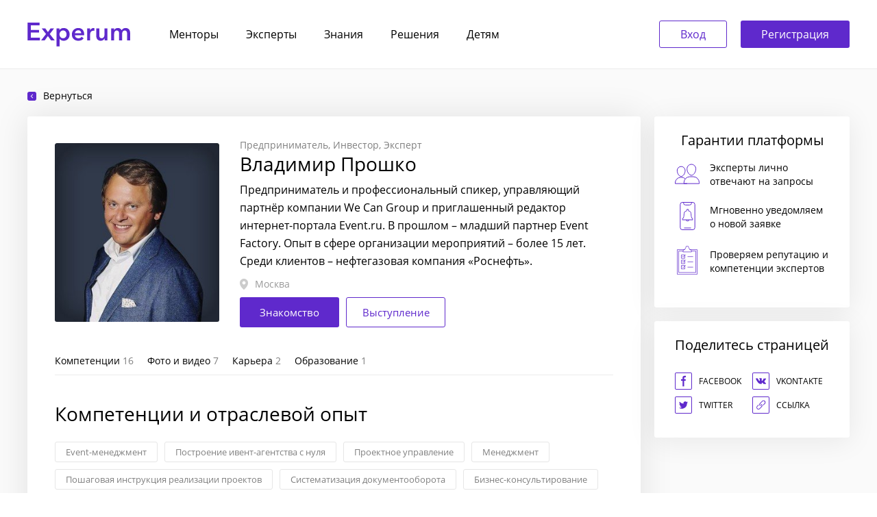

--- FILE ---
content_type: text/html; charset=UTF-8
request_url: https://experum.ru/vladimir-proshko
body_size: 15462
content:
<!doctype html>
<html lang="ru">
<head>
    <meta charset="utf-8">
    <meta http-equiv="x-ua-compatible" content="ie=edge">
    <title>Владимир Прошко – Experum</title>
    <link rel="shortcut icon" href="/16x16.png" type="image/png" sizes="16x16">
    <link rel="shortcut icon" href="/32x32.png" type="image/png" sizes="32x32">
    <link rel="shortcut icon" href="/64x64.png" type="image/png" sizes="64x64">
    <meta name="viewport"
          content="width=device-width, initial-scale=1, shrink-to-fit=no, user-scalable=no, maximum-scale=1">
    
    <meta name="HandheldFriendly" content="True"/>
    <meta name="apple-mobile-web-app-status-bar-style" content="black-translucent"/>
    <meta name="theme-color" content="#5f29cc">

    <meta name="google-site-verification" content="TrBPCtkjQzN5zH0vR99s5MBq_nrO_jiMg_N6y1mJVV0"/>
    <meta name="yandex-verification" content="a24074de7dbb5747"/>

            <meta property="og:title" content="Владимир Прошко"/>
    <meta property="og:description" content="Управляющий партнёр  We Can Group"/>
    <meta property="og:image" content="https://experum.ru/uploads/media/avatar/0001/01/thumb_969_avatar_portrait285.jpeg">
    <meta property="og:type" content="profile"/>
    <meta property="og:site_name" content="Experum"/>
    <meta property="og:locale" content="ru_RU"/>
    <meta property="og:url" content= "https://experum.ru/vladimir-proshko" />
    <meta name="description" content="Управляющий партнёр  We Can Group" />

        <link rel="canonical" href="https://experum.ru/vladimir-proshko">

    <link rel="preload" as="style" href="/dist/css/vendor-e016ceedf5.css" onload="this.rel='stylesheet'">
    <link rel="stylesheet" href="/dist/css/style-a0b55810c0.css">
    <link rel="stylesheet" href="/dist/css/experum-aa56a30208.css">
    <link rel="stylesheet" href="/dist/css/factory-1d8f7e2672.css">
        <script src="/js/jquery.min.js"></script>

    <link rel="stylesheet" href="/css/jquery.fancybox.min.css">
    
            <script>
            (function removeAuthReload() {
                let urlPref = /#authorize/;
                let urlExists = urlPref.test(location.href);

                if (urlExists) {
                    window.location.replace(location.origin);
                }
            })();
        </script>
    
</head>
<body class="body">
<a name="top" id="top"></a>

<div class="site">
    <div class="page page--inner page__person">
        <div class="page__wrapper">
            

    
                    

<header class="site-header">
    <div class="site-header__wrapper container">
        <div class="site-header__item site-header__item--logo">
            <div class="site-logo">
                <a href="/" title="Experum">
                    <svg width="150" height="35" viewBox="0 0 150 35" fill="none" xmlns="http://www.w3.org/2000/svg">
                        <path d="M0.316406 0.0122375H17.663V4.05305H4.97668V10.6653H16.9972V14.5592H4.97668V21.9061H18.3287V26.0204H0.316406V0.0122375ZM27.1815 16.6531L20.7828 8.38775H26.1089L29.9554 13.8612L33.913 8.38775H39.0171L32.6554 16.6531L39.9047 26.0204H34.5047L29.8815 19.5918L25.2212 26.0204H19.9691L27.1815 16.6531ZM46.7883 8.38775V10.849H46.8992C47.1211 10.5061 47.4047 10.1633 47.7499 9.8204C48.1198 9.45305 48.5636 9.13469 49.0814 8.8653C49.5992 8.57142 50.1787 8.33877 50.8198 8.16734C51.4854 7.97142 52.2251 7.87346 53.0388 7.87346C54.2964 7.87346 55.4553 8.11836 56.5156 8.60816C57.5758 9.07346 58.4882 9.72244 59.2525 10.5551C60.0169 11.3877 60.6087 12.3673 61.0279 13.4939C61.4471 14.6204 61.6567 15.8326 61.6567 17.1306C61.6567 18.4286 61.4471 19.6531 61.0279 20.8041C60.6334 21.9306 60.0539 22.9224 59.2895 23.7796C58.5498 24.6122 57.6375 25.2857 56.5525 25.8C55.4923 26.2898 54.284 26.5347 52.9279 26.5347C51.6703 26.5347 50.5115 26.2775 49.4513 25.7633C48.4157 25.249 47.6143 24.551 47.0472 23.6694H46.9732V34.8367H42.5348V8.38775H46.7883ZM57.1443 17.1306C57.1443 16.4449 57.0334 15.7714 56.8114 15.1102C56.6142 14.4245 56.306 13.8122 55.8868 13.2735C55.4676 12.7347 54.9375 12.3061 54.2964 11.9877C53.6553 11.6449 52.9032 11.4735 52.0402 11.4735C51.2266 11.4735 50.4992 11.6449 49.8581 11.9877C49.217 12.3306 48.6622 12.7714 48.1937 13.3102C47.7499 13.849 47.4047 14.4612 47.1581 15.1469C46.9362 15.8326 46.8252 16.5184 46.8252 17.2041C46.8252 17.8898 46.9362 18.5755 47.1581 19.2612C47.4047 19.9224 47.7499 20.5224 48.1937 21.0612C48.6622 21.6 49.217 22.0408 49.8581 22.3837C50.4992 22.702 51.2266 22.8612 52.0402 22.8612C52.9032 22.8612 53.6553 22.6898 54.2964 22.3469C54.9375 22.0041 55.4676 21.5633 55.8868 21.0245C56.306 20.4857 56.6142 19.8735 56.8114 19.1877C57.0334 18.502 57.1443 17.8163 57.1443 17.1306ZM78.4417 15.4408C78.4417 14.8775 78.3554 14.3388 78.1828 13.8245C78.0349 13.3102 77.7883 12.8571 77.4431 12.4653C77.0979 12.0735 76.6541 11.7673 76.1116 11.5469C75.5938 11.302 74.9774 11.1796 74.2623 11.1796C72.9308 11.1796 71.7965 11.5837 70.8596 12.3918C69.9472 13.1755 69.4418 14.1918 69.3431 15.4408H78.4417ZM82.8801 17.4245C82.8801 17.6204 82.8801 17.8163 82.8801 18.0122C82.8801 18.2082 82.8678 18.4041 82.8431 18.6H69.3431C69.3924 19.2367 69.5527 19.8245 69.8239 20.3633C70.1198 20.8775 70.502 21.3306 70.9705 21.7224C71.439 22.0898 71.9691 22.3837 72.5609 22.6041C73.1527 22.8245 73.7691 22.9347 74.4102 22.9347C75.5198 22.9347 76.4568 22.7388 77.2212 22.3469C77.9856 21.9306 78.6144 21.3673 79.1075 20.6571L82.0664 23.0082C80.3157 25.3592 77.776 26.5347 74.4472 26.5347C73.0664 26.5347 71.7965 26.3265 70.6376 25.9102C69.4787 25.4694 68.4678 24.8571 67.6048 24.0735C66.7664 23.2898 66.1007 22.3347 65.6075 21.2082C65.139 20.0571 64.9048 18.7592 64.9048 17.3143C64.9048 15.8939 65.139 14.6082 65.6075 13.4571C66.1007 12.2816 66.7664 11.2898 67.6048 10.4816C68.4431 9.64897 69.4294 9.01224 70.5637 8.57142C71.7226 8.10611 72.9678 7.87346 74.2993 7.87346C75.5322 7.87346 76.6664 8.08162 77.702 8.49795C78.7623 8.88979 79.6746 9.48979 80.439 10.298C81.2034 11.0816 81.7952 12.0735 82.2144 13.2735C82.6582 14.449 82.8801 15.8326 82.8801 17.4245ZM87.1782 8.38775H91.4316V11.3265H91.5056C91.9988 10.298 92.6892 9.4653 93.5769 8.82856C94.4645 8.19183 95.5001 7.87346 96.6837 7.87346C96.8563 7.87346 97.0412 7.88571 97.2385 7.9102C97.4358 7.9102 97.6084 7.93469 97.7563 7.98367V12.0245C97.4604 11.951 97.2015 11.902 96.9796 11.8775C96.7823 11.8531 96.5851 11.8408 96.3878 11.8408C95.3769 11.8408 94.5632 12.0245 93.9467 12.3918C93.3303 12.7592 92.8495 13.2 92.5042 13.7143C92.159 14.2286 91.9248 14.7551 91.8015 15.2939C91.6782 15.8326 91.6166 16.2612 91.6166 16.5796V26.0204H87.1782V8.38775ZM116.851 26.0204H112.635V23.1918H112.561C112.166 24.0735 111.476 24.8571 110.489 25.5429C109.528 26.2041 108.381 26.5347 107.05 26.5347C105.891 26.5347 104.892 26.3388 104.054 25.9469C103.24 25.5306 102.562 24.9918 102.019 24.3306C101.502 23.6694 101.119 22.9102 100.873 22.0531C100.626 21.1959 100.503 20.3143 100.503 19.4082V8.38775H104.941V18.1592C104.941 18.6735 104.978 19.2122 105.052 19.7755C105.126 20.3388 105.287 20.8531 105.533 21.3184C105.78 21.7592 106.113 22.1265 106.532 22.4204C106.976 22.7143 107.555 22.8612 108.27 22.8612C108.961 22.8612 109.565 22.7265 110.083 22.4571C110.625 22.1633 111.056 21.7959 111.377 21.3551C111.722 20.9143 111.981 20.4122 112.154 19.849C112.326 19.2612 112.413 18.6735 112.413 18.0857V8.38775H116.851V26.0204ZM143.371 7.87346C144.53 7.87346 145.516 8.08162 146.33 8.49795C147.168 8.88979 147.847 9.41632 148.364 10.0775C148.907 10.7388 149.301 11.498 149.548 12.3551C149.794 13.2122 149.918 14.0939 149.918 15V26.0204H145.479V16.249C145.479 15.7347 145.442 15.1959 145.368 14.6326C145.294 14.0694 145.134 13.5673 144.888 13.1265C144.641 12.6612 144.296 12.2816 143.852 11.9877C143.433 11.6939 142.866 11.5469 142.151 11.5469C141.46 11.5469 140.868 11.6939 140.375 11.9877C139.882 12.2816 139.475 12.6612 139.155 13.1265C138.834 13.5918 138.6 14.1184 138.452 14.7061C138.304 15.2694 138.23 15.8326 138.23 16.3959V26.0204H133.792V15.3673C133.792 14.2653 133.521 13.3592 132.978 12.649C132.46 11.9143 131.634 11.5469 130.5 11.5469C129.834 11.5469 129.255 11.6939 128.762 11.9877C128.268 12.2571 127.862 12.6122 127.541 13.0531C127.245 13.4939 127.011 14.0082 126.838 14.5959C126.69 15.1592 126.616 15.7347 126.616 16.3224V26.0204H122.178V8.38775H126.394V11.2163H126.468C126.666 10.7755 126.925 10.3592 127.245 9.96734C127.59 9.5755 127.985 9.2204 128.429 8.90203C128.897 8.58367 129.427 8.33877 130.019 8.16734C130.611 7.97142 131.264 7.87346 131.979 7.87346C133.36 7.87346 134.507 8.17958 135.419 8.79183C136.331 9.40407 137.034 10.2122 137.527 11.2163C138.119 10.1388 138.908 9.31836 139.895 8.75509C140.881 8.16734 142.04 7.87346 143.371 7.87346Z" fill="#5F29CC"/>
                    </svg>
                </a>
            </div>
        </div>
        <div class="site-header__item site-header__item--nav">
                            <nav class="header-nav">
                    <div class="header-nav__item">
                        <a href="/mentor-program" title="Менторы" class="
                                                                            ">Менторы</a>
                    </div>

                    <div class="header-nav__item">
                        <a href="/experts" title="Эксперты" class="
                                                                            ">Эксперты</a>
                    </div>

                    <div class="header-nav__item">
                        <a href="/publications/blogs" title="Знания" class="
                                                                            ">Знания</a>
                    </div>

                                            <div class="header-nav__item">
                            <a href="/tax-safety" title="Решения">Решения</a>
                        </div>
                    
                    <div class="header-nav__item">
                        <a href="https://academy.experum.ru/junior" title="Детям" target="_blank">Детям</a>
                    </div>

                </nav>
                    </div>

                    <div class="site-header__item site-header__item--login site-header__login-visible">
                <div class="header-login">
                    <a href="/ajax/getPhoneLoginForm" title="Вход"
                       class="mp-button mp-button--main auth-window_trigger">Вход<span
                                class="preloader"></span></a>
                    <a href="/ajax/getRegistrationForm" title="Регистрация"
                       class="mp-button mp-button--lilac auth-window_trigger">Регистрация<span
                                class="preloader"></span></a>
                </div>
            </div>
            </div>

        <div class="secondary-menu secondary-menu--main">
        <div class="container">
            <ul class="secondary-menu--main__nav">
                <li class="secondary-menu--main__item
                            ">
                    <a href="/mentor-program" class="secondary-menu--main__link" title="Менторы">Менторы</a>
                </li>

                <li class="secondary-menu--main__item
                            ">
                    <a href="/experts" class="secondary-menu--main__link" title="Эксперты">Эксперты</a>
                </li>
                <li class="secondary-menu--main__item">
                    <a href="/publications/blogs" class="secondary-menu--main__link" title="Знания">Знания</a>
                </li>

                <li class="secondary-menu--main__item">
                                    <a href="/tax-safety" title="Решения" class="secondary-menu--main__link">Решения</a>
                                </li>

                <li class="secondary-menu--main__item">
                    <a href="https://academy.experum.ru/junior" title="Детям" target="_blank" class="secondary-menu--main__link">Детям</a>
                </li>

            </ul>
        </div>
    </div>
</header>
            <main class="site-content">
                                        
    <div class="container">
                            <a class="back-link" href="javascript: history.go(-1)" title="Назад">
                <div class="back-link__icon">
                    <svg xmlns="http://www.w3.org/2000/svg" viewBox="0 0 100 100"><path fill="#ffffff" d="M 10,50 L 60,100 L 70,90 L 30,50  L 70,10 L 60,0 Z"></path></svg>
                </div>
                Вернуться
            </a>
                <div class="content">
                                    <div class="content__main">
                <div class="content__wrapper">
                    <div class="person-header">
                        <div class="person-header__avatar">
                            
<img title="Владимир Прошко" alt="Фото – Владимир Прошко" src="/uploads/media/avatar/0001/01/thumb_969_avatar_portrait285.jpeg" srcset="/uploads/media/avatar/0001/01/thumb_969_avatar_portrait285@2x.jpeg 2x"  />
                                                    </div>
                        <div class="person-header__block
                                                                        ">
                                                        <div class="person-header__competence">
                                                                                                            <span>Предприниматель</span>
                                                                                                                <span>Инвестор</span>
                                                                                                                <span>Эксперт</span>
                                                                </div>
                            <h1>Владимир Прошко</h1>
                            <div class="person-header__description">Предприниматель и профессиональный спикер, управляющий партнёр компании We Can Group и приглашенный редактор интернет-портала Event.ru. В прошлом – младший партнер Event Factory. Опыт в сфере организации мероприятий – более 15 лет. Среди клиентов – нефтегазовая компания «Роснефть».</div>
                                                            <div class="person-header__city">
                                    <img src="/img/baloon.png" alt="pin" title="pin" height="16">
                                    <span>Москва</span>
                                </div>
                            
                            <div class="person-header__services">
                                                                                                                                                    <a class="mp-button mp-button--lilac auth-window_trigger" href="/ajax/getPhoneLoginForm" onclick="yaCounter45811023.reachGoal('person_question_click'); return true;">
                                                Знакомство
                                            </a>
                                                                                                                                                                                                                                <a class="mp-button mp-button--main" href="/quote/speech/232/new">
                                            Выступление
                                        </a>
                                                                        </div>
                                

                        </div>
                    </div>

                                            <div class="content-nav content-nav__person-show content-nav-js">

                                                            <div class="content-nav__item">
                                    <a class="content-nav__link" href="#top">Компетенции&nbsp;<span class="content-nav__count">16</span></a>
                                </div>
                                                                                        <div class="content-nav__item">
                                    <a class="content-nav__link" href="#media">Фото и видео&nbsp;<span class="content-nav__count">7</span></a>
                                </div>
                                                                                                                    <div class="content-nav__item">
                                    <a class="content-nav__link" href="#career">Карьера&nbsp;<span class="content-nav__count">2</span></a>
                                </div>
                                                                                        <div class="content-nav__item">
                                    <a class="content-nav__link" href="#education">Образование&nbsp;<span class="content-nav__count">1</span></a>
                                </div>
                                                                                </div>
                    
                    <div class="block-helper block-helper--hidden"></div>

                    					

                                            <a name="services" class="anchor--services" id="competence"></a>

                        <div class="content__folder e-competence">
                            <h2>Компетенции и отраслевой опыт</h2>

                            <div class="e-competence__wrapper">
                                                                                                    <a class="e-competence__item" href="/experts/category/event-menedzhment" title="Event-менеджмент">Event-менеджмент</a>
                                                                    <a class="e-competence__item" href="/experts/category/postroenie-ivent-agentstva-s-nulya303" title="Построение ивент-агентства с нуля">Построение ивент-агентства с нуля</a>
                                                                    <a class="e-competence__item" href="/experts/category/project-managers" title="Проектное управление">Проектное управление</a>
                                                                    <a class="e-competence__item" href="/experts/category/menedzhment306" title="Менеджмент">Менеджмент</a>
                                                                    <a class="e-competence__item" href="/experts/category/poshagovaya-instrukciya-realizacii-proektov304" title="Пошаговая инструкция реализации проектов">Пошаговая инструкция реализации проектов</a>
                                                                    <a class="e-competence__item" href="/experts/category/sistematizaciya-dokumentooborota305" title="Систематизация документооборота">Систематизация документооборота</a>
                                                                    <a class="e-competence__item" href="/experts/category/biznes-konsultirovanie225" title="Бизнес-консультирование">Бизнес-консультирование</a>
                                                                    <a class="e-competence__item" href="/experts/category/razrabotka-kreativnyh-koncepciy276" title="Разработка креативных концепций">Разработка креативных концепций</a>
                                                                    <a class="e-competence__item" href="/experts/category/sozdanie-infopovodov273" title="Создание инфоповодов">Создание инфоповодов</a>
                                                                    <a class="e-competence__item" href="/experts/category/strategicheskoe-planirovanie92" title="Стратегическое планирование">Стратегическое планирование</a>
                                                                    <a class="e-competence__item" href="/experts/category/upravlenie-biznes-processami152" title="Управление бизнес-процессами">Управление бизнес-процессами</a>
                                                                                                    <a class="e-competence__item" href="/experts/industry/restaurant-business-experts" title="Рестораны и кафе">Рестораны и кафе</a>
                                                                    <a class="e-competence__item" href="/experts/industry/hospitality-industry-experts" title="Индустрия гостеприимства">Индустрия гостеприимства</a>
                                
                                <button class="e-competence__more hide" type="button">+&nbsp;<span class="e-competence__more_text"></span></button>
                            </div>
                        </div>
                    


                                            <a name="media" class="anchor" id="media"></a>
                        <div class="content__folder media">
                            <h2>Фото и видео</h2>
                                
<div class="media-box media-box--mobile">
    <section class="row__big-photo">
                    <div class="row__element row__element--big">
            <a data-fancybox="gallery" href="/uploads/media/video/0001/01/thumb_983_video_mobile525.jpeg">
                
<img title="Фотография" alt="IMG_5715.JPG" id="0" class="element__img" src="/uploads/media/video/0001/01/thumb_983_video_mobile525.jpeg" srcset="/uploads/media/video/0001/01/thumb_983_video_mobile525@2x.jpeg 2x"  />
                            </a>
                    </div>
            <div class="row__element row__element--big">
            <a data-fancybox="gallery" href="/uploads/media/video/0001/01/thumb_985_video_mobile525.jpeg">
                
<img title="Фотография" alt="13423795_10207233946267218_5617792983502327068_n.jpg" id="1" class="element__img" src="/uploads/media/video/0001/01/thumb_985_video_mobile525.jpeg" srcset="/uploads/media/video/0001/01/thumb_985_video_mobile525@2x.jpeg 2x"  />
                            </a>
                    </div>
            <div class="row__element row__element--big">
            <a data-fancybox="gallery" href="/uploads/media/video/0001/01/thumb_986_video_mobile525.jpeg">
                
<img title="Фотография" alt="IMG_5711.JPG" id="2" class="element__img" src="/uploads/media/video/0001/01/thumb_986_video_mobile525.jpeg" srcset="/uploads/media/video/0001/01/thumb_986_video_mobile525@2x.jpeg 2x"  />
                            </a>
                    </div>
            <div class="row__element row__element--big">
            <a data-fancybox="gallery" href="/uploads/media/video/0001/01/thumb_987_video_mobile525.jpeg">
                
<img title="Фотография" alt="12038261_1098329213529893_6603998227688043757_n.jpg" id="3" class="element__img" src="/uploads/media/video/0001/01/thumb_987_video_mobile525.jpeg" srcset="/uploads/media/video/0001/01/thumb_987_video_mobile525@2x.jpeg 2x"  />
                            </a>
                    </div>
            <div class="row__element row__element--big">
            <a data-fancybox="gallery" href="/uploads/media/video/0001/01/thumb_989_video_mobile525.png">
                
<img title="Фотография" alt="IMG_5722.PNG" id="4" class="element__img" src="/uploads/media/video/0001/01/thumb_989_video_mobile525.png" srcset="/uploads/media/video/0001/01/thumb_989_video_mobile525@2x.png 2x"  />
                            </a>
                    </div>
            <div class="row__element row__element--big">
            <a data-fancybox="gallery" href="/uploads/media/video/0001/01/thumb_990_video_mobile525.jpeg">
                
<img title="Фотография" alt="IMG_5712.JPG" id="5" class="element__img" src="/uploads/media/video/0001/01/thumb_990_video_mobile525.jpeg" srcset="/uploads/media/video/0001/01/thumb_990_video_mobile525@2x.jpeg 2x"  />
                            </a>
                    </div>
            <div class="row__element row__element--big">
            <a data-fancybox="gallery" href="/uploads/media/video/0001/01/thumb_991_video_mobile525.jpeg">
                
<img title="Фотография" alt="IMG_5713.JPG" id="6" class="element__img" src="/uploads/media/video/0001/01/thumb_991_video_mobile525.jpeg" srcset="/uploads/media/video/0001/01/thumb_991_video_mobile525@2x.jpeg 2x"  />
                            </a>
                    </div>
        </section>
</div>

<div class="media-box media-box--desktop">
                
    
                                            
                                        
        
        <div class="media-box_1-2 row">
        
                                                        <div class="row__element " style="width: 402px; height: 271px;">
                        <a  data-fancybox="images" href="/uploads/media/video/0001/01/thumb_983_video_full1280.jpeg">
                            
<img title="Фотография" alt="IMG_5715.JPG" id="0" src="/uploads/media/video/0001/01/thumb_983_video_big402.jpeg" srcset="/uploads/media/video/0001/01/thumb_983_video_big402@2x.jpeg 2x"  />
                        </a>
                                            </div>
                                                                                                                        <div class="row__element " style="width: 402px; height: 271px;">
                        <a  data-fancybox="images" href="/uploads/media/video/0001/01/thumb_985_video_full1280.jpeg">
                            
<img title="Фотография" alt="13423795_10207233946267218_5617792983502327068_n.jpg" id="1" src="/uploads/media/video/0001/01/thumb_985_video_big402.jpeg" srcset="/uploads/media/video/0001/01/thumb_985_video_big402@2x.jpeg 2x"  />
                        </a>
                                            </div>
                                                        </div>
                <div class="media-box_5-6 row">
                                                                                            <div class="col__element ">
                        <a  data-fancybox="images" href="/uploads/media/video/0001/01/thumb_986_video_full1280.jpeg">
                            
<img title="Фотография" alt="IMG_5711.JPG" id="2" src="/uploads/media/video/0001/01/thumb_986_video_small197.jpeg" srcset="/uploads/media/video/0001/01/thumb_986_video_small197@2x.jpeg 2x"  />
                        </a>
                                            </div>
                                                                                                                        <div class="col__element ">
                        <a  data-fancybox="images" href="/uploads/media/video/0001/01/thumb_987_video_full1280.jpeg">
                            
<img title="Фотография" alt="12038261_1098329213529893_6603998227688043757_n.jpg" id="3" src="/uploads/media/video/0001/01/thumb_987_video_small197.jpeg" srcset="/uploads/media/video/0001/01/thumb_987_video_small197@2x.jpeg 2x"  />
                        </a>
                                            </div>
                                                                                                                        <div class="col__element ">
                        <a  data-fancybox="images" href="/uploads/media/video/0001/01/thumb_989_video_full1280.png">
                            
<img title="Фотография" alt="IMG_5722.PNG" id="4" src="/uploads/media/video/0001/01/thumb_989_video_small197.png" srcset="/uploads/media/video/0001/01/thumb_989_video_small197@2x.png 2x"  />
                        </a>
                                            </div>
                                                                                                                        <div class="col__element ">
                        <a  data-fancybox="images" href="/uploads/media/video/0001/01/thumb_990_video_full1280.jpeg">
                            
<img title="Фотография" alt="IMG_5712.JPG" id="5" src="/uploads/media/video/0001/01/thumb_990_video_small197.jpeg" srcset="/uploads/media/video/0001/01/thumb_990_video_small197@2x.jpeg 2x"  />
                        </a>
                                            </div>
                                                                                                                                        </div>
    
    <div class="media-box-counter" id="photoCount">7</div>
</div>

                            <div class="btn-more-wrap">
                                <btn class="media__more btn-more">Показать ещё</btn>
                            </div>
                        </div>
                    
                                                                    <div class="content__folder publications">
                            <h2>Публикации</h2>

                            <div class="publication__container">
                                
                                <div class="publication__row">
                                                                                                                                                                    <div class="publication__item">
    <a href="https://event.ru/reports/tehnologicheskiy-mikrokosmos/" target="_blank" rel="nofollow">
        <div class="publication__col">
            <div class="image">
                
<img title="Технологический миКРОКосмос" alt="kroc_3.png" src="/uploads/media/publication/0001/01/thumb_973_publication_preview94.png" srcset="/uploads/media/publication/0001/01/thumb_973_publication_preview94@2x.png 2x"  />
            </div>
            <div class="right-box">
                <div class="publication__col__title">Технологический миКРОКосмос</div>
                <div class="link">Технологический миКРОКосмос</div>
            </div>
        </div>
    </a>
</div>                                                                                                                                                                                                                                                        <div class="publication__item">
    <a href="https://event.ru/interviews/pravila-zhizni-event-guru-vladimira-proshko/" target="_blank" rel="nofollow">
        <div class="publication__col">
            <div class="image">
                
<img title="Правила жизни event-гуру Владимира Прошко" alt="IMG_2439.jpg" src="/uploads/media/publication/0001/01/thumb_974_publication_preview94.jpeg" srcset="/uploads/media/publication/0001/01/thumb_974_publication_preview94@2x.jpeg 2x"  />
            </div>
            <div class="right-box">
                <div class="publication__col__title">Правила жизни event-гуру Владимира Прошко</div>
                <div class="link">Правила жизни event-гуру Владимира Прошко</div>
            </div>
        </div>
    </a>
</div>                                                                                            </div>
                                                <div class="publication__row">
                                                                                                                                                                                                                                                        <div class="publication__item">
    <a href="https://event.ru/interviews/vladimir-proshko-bankrotstvo-privelo-menya-v-event-industriyu/" target="_blank" rel="nofollow">
        <div class="publication__col">
            <div class="image">
                
<img title="Владимир Прошко: «Банкротство привело меня в event-индустрию»" alt="15391032_10210854254808701_1046794793516938168_n.jpg" src="/uploads/media/publication/0001/01/thumb_975_publication_preview94.jpeg" srcset="/uploads/media/publication/0001/01/thumb_975_publication_preview94@2x.jpeg 2x"  />
            </div>
            <div class="right-box">
                <div class="publication__col__title">Владимир Прошко: «Банкротство привело меня в event-индустрию»</div>
                <div class="link">Владимир Прошко: «Банкротство привело меня в event-индустрию»</div>
            </div>
        </div>
    </a>
</div>                                                                                                                                                                                                                                                        <div class="publication__item">
    <a href="https://event.ru/trips/montazh-meropriyatiya-glavnoe-krepkiy-fundament/" target="_blank" rel="nofollow">
        <div class="publication__col">
            <div class="image">
                
<img title="Монтаж мероприятия: главное – крепкий фундамент" alt="HTB1XRyHGpXXXXbhXpXXq6xXFXXXy.jpg" src="/uploads/media/publication/0001/01/thumb_976_publication_preview94.jpeg" srcset="/uploads/media/publication/0001/01/thumb_976_publication_preview94@2x.jpeg 2x"  />
            </div>
            <div class="right-box">
                <div class="publication__col__title">Монтаж мероприятия: главное – крепкий фундамент</div>
                <div class="link">Монтаж мероприятия: главное – крепкий фундамент</div>
            </div>
        </div>
    </a>
</div>                                                                                            </div>
                                                <div class="publication__row">
                                                                                                                                                                                                                                    </div>
                                                                    <div class="center">
                                        <a href="/person/232/allPublications" class="fancy-button">Показать ещё <span class="preloader"></span></a>
                                    </div>
                                                            </div>
                        </div>
                                        
                                            <a name="career" class="anchor" id="career"></a>
                        <div class="content__folder career">
                            <h2>Карьера и бизнес</h2>
                                                            <article class="info">
    <div class="info__wrapper">
        <div class="info__title">
        Компания ивент-индустрии We Can Group
        </div>
        <p class="info__subtitle">Управляющий партнёр, исполнительный директор</p>
                    <p class="info__text">
                                    <span style="text-transform: capitalize">
                            август
                    </span>
                    2011
                    &mdash;
                
                                    по настоящее время:                
                                                        14 лет                        5 месяцев
                            </p>
            </div>
    </article>
                                                            <article class="info">
    <div class="info__wrapper">
        <div class="info__title">
        Компания Event Factory
        </div>
        <p class="info__subtitle">Младший партнёр</p>
                    <p class="info__text">
                                    <span style="text-transform: capitalize">
                            ноябрь
                    </span>
                    2002
                    &mdash;
                
                                        ноябрь
                    2011:                
                                                        8 лет                        11 месяцев
                            </p>
            </div>
            <footer class="info__footer">
            <p class="info__footer-title">Ключевые достижения</p>
            <span class="info__icon"></span>
            <div class="info__description">Когда Владимир пришел в компанию, она только начала свое существования, и он был единственным наемным сотрудником. Исполнял роль секретаря, менеджера проектов, закупщика. Через несколько лет он получил статус младшего партнёра.</div>
        </footer>
    </article>
                                                    </div>
                    
                                            <a name="education" class="anchor" id="education"></a>
                        <div class="content__folder education">
                            <h2>Образование</h2>
                                                                                                                                                                                        <article class="university">
    <div class="university__title">Институт бизнеса, психологии и управления</div>
    <div class="university__wrapper">
        <p class="university__specialization">Дипломированный специалист</p>
                    <p class="university__year">2000 г.</p>
            </div>
</article>
                                                                                                                                                                            </div>
                    
                                            <div class="content__folder advantages">
                            <h2>Интересы</h2>
                            <p class="advantages__text">Организация мероприятий любого уровня сложности и масштаба, вне зависимости от того, нужен ли день рождения, выездная конференция или презентация нового автомобиля.</p>
                        </div>
                    
                                    </div>
            </div>
            
            <div class="content__aside content__aside--service">
                                                                        <div class="e-side__guarantee">
                        <div class="e-side__title">Гарантии платформы</div>
                        <div class="e-side__guarantee__item">
                            <div class="e-side__guarantee__item_icon">
                                <img src="/img/mp/icono/icono-guarantee-1.svg" alt="Эксперты" title="Эксперты">
                            </div>
                            <div class="e-side__guarantee__item_text">Эксперты лично отвечают на запросы</div>
                        </div>
                        <div class="e-side__guarantee__item">
                            <div class="e-side__guarantee__item_icon">
                                <img src="/img/mp/icono/icono-guarantee-3.svg" alt="Уведомления" title="Уведомления">
                            </div>
                            <div class="e-side__guarantee__item_text">Мгновенно уведомляем о новой заявке</div>
                        </div>
                                                <div class="e-side__guarantee__item">
                            <div class="e-side__guarantee__item_icon">
                                <img src="/img/mp/icono/icono-guarantee-4.svg" alt="Верификация" title="Верификация">
                            </div>
                            <div class="e-side__guarantee__item_text">Проверяем репутацию и компетенции экспертов</div>
                        </div>
                    </div>
                                                            <div class="e-side__share">
                        <div class="e-side__title">Поделитесь страницей</div>
                        <div class="e-side__share__list">
                            <div class="e-side__share__item js-fb">
                                <i class="icono icono-footer-fb"></i>
                                Facebook
                            </div>
                            <div class="e-side__share__item js-vk">
                                <i class="icono icono-footer-vk"></i>
                                Vkontakte
                            </div>
                            <div class="e-side__share__item js-tw">
                                <i class="icono icono-footer-tw"></i>
                                Twitter
                            </div>
                            <button class="e-side__share__item js-person-link" data-clipboard-text="https://experum.ru/person/232">
                                <i class="icono icono-footer-link"></i>
                                Ссылка
                            </button>
                        </div>
                    </div>
                                                </div>
            <div class="e-order">
                <div class="e-order__list" style="display:none">
                                            <div class="e-order__item">
                            <a class="e-order__link" href="/quote/meeting/232/new" onclick="yaCounter45811023.reachGoal('person_aside_dropdown_meeting_click'); return true;">
                                <div class="e-order__icon">
                                    <img src="/img/mp/icono/icono-p-services-meeting.svg" alt="Заказать консультацию" title="Заказать консультацию">
                                </div>
                                <div class="e-order__title">
                                    Встреча
                                </div>
                            </a>
                        </div>
                                                                <div class="e-order__item">
                            <a class="e-order__link" href="/quote/speech/232/new" onclick="yaCounter45811023.reachGoal('person_aside_dropdown_speaker_click'); return true;">
                                <div class="e-order__icon">
                                    <img src="/img/mp/icono/icono-p-services-speaker.svg" alt="Заказать выступление" title="Заказать выступление">
                                </div>
                                <div class="e-order__title">
                                    Выступление
                                </div>
                            </a>
                        </div>
                                    </div>
                <div class="e-order__buttons">
                                                                                                        <a href="/ajax/getPhoneLoginForm" class="mp-button mp-button--lilac auth-window_trigger" onclick="yaCounter45811023.reachGoal('person_question_click'); return true;">
                                    Знакомство
                                </a>
                                                                                                                </div>
            </div>
        </div>
    </div>
    <script>
        function addToFavorites() {
            var formData = new FormData();
            formData.append('userId', 232);
            $.ajax({
                url: '/account/profile/addToFavorites',
                type: 'POST',
                data: formData,
                contentType: false,
                processData: false,
                success: function(html){
                    document.getElementById("addToFavorites").style.display = "none";
                    document.getElementById("removeFromFavorites").style.display = "block";
                }
            });
        }

        function removeFromFavorites() {
            var formData = new FormData();
            formData.append('userId', 232);
            $.ajax({
                url: '/account/profile/removeFromFavorites',
                type: 'POST',
                data: formData,
                contentType: false,
                processData: false,
                success: function(html){
                    document.getElementById("addToFavorites").style.display = "block";
                    document.getElementById("removeFromFavorites").style.display = "none";
                }
            });
        }

        $(document).ready(function () {
            $(document).on("click", "#more", function (e) {
                e.stopPropagation();
                e.preventDefault();

                document.getElementById('more').style.display = 'none';
                document.getElementById('fulltext').style.display = 'block';
            });
        });

        $(function () {
            let tagsCalc = 0;
            let tagsMax = 10;

            $('.e-competence__item').each(function () {
                tagsCalc = ++tagsCalc;

                if (tagsCalc > tagsMax) {
                    $(this).addClass('hide');
                }
            });

            if (tagsCalc > tagsMax) {
                $('.e-competence__more').removeClass('hide');
                $('.e-competence__more_text').text(tagsCalc - tagsMax);
            }

            $('.e-competence__more').on('click', function () {
                $('.e-competence__item').each(function () {
                    $(this).removeClass('hide');
                });
                $(this).addClass('hide');
            });
        });

        $(function () {
            $('#orderList').click(function (event) {
                $('.e-order__list').slideToggle('fast');
            });
        });

        
        $(function() {
            let moreContent = function(classContent, selector, classBtn, numItem, textBtn) {
                let content = $(classContent).find(selector);
                let mediaWidth = $(window).width();
                let btnMore = $(classBtn);
                console.log($('.biography__content').find('p, ul'));

                let showContent = function() {
                    content.each(function() {
                        $(this).show();
                    });
                };

                let hideContent = function() {
                    content.each(function(it) {
                        if (it > (numItem - 1)) {
                            $(this).hide();
                        }
                    });
                };

                if (content.length > numItem && mediaWidth <= 568) {
                    hideContent();
                    btnMore.addClass('is-active');
                } else {
                    showContent();
                    btnMore.removeClass('is-active');
                }

                $(btnMore).on('click', function() {
                    showContent();
                    $(this).removeClass('is-active');
                });
            };

            moreContent('.row__big-photo', '.row__element--big', '.media__more', 3, 'Показать еще');
            moreContent('.biography__content', 'p, ul', '.biography__more', 3, 'Подробнее');
            moreContent('.review__container', '.e-reviews__item', '.reviews__more', 2, 'Показать еще');
        });

        $(function() {
            $('.self-disabled').on('click', function(e) {
                e.stopPropagation;
                e.preventDefault;

                let el = $(this);
                el.addClass('self-disabled__popup');
                setTimeout(function() {
                    el.removeClass('self-disabled__popup');
                }, 3000);

                return false;
            });
        });

        $(function() {
            $('.person-header__services__dropdown').dropdown({
                onChange: function () {
                    $('.person-header__services__dropdown').dropdown('remove selected', $('.person-header__services__dropdown').dropdown('get value'));
                }
            });
            $('.person-header__services__dropdown').dropdown('set selected', '');
            $('.person-header__services__dropdown').dropdown({on: 'hover' });
        });

    </script>

            </main>
            <footer class="site-footer">
    <div class="social">
        <div class="social__wrapper container">
            <h2 class="social__header">Присоединяйтесь к нам в соцсетях!</h2>
            <div class="social__container">
                <div class="social__item">
                    <a class="social__link social__link--fb" href="https://www.facebook.com/experum.ru/" target="_blank">Facebook</a>
                </div>
                <div class="social__item">
                    <a class="social__link social__link--vk" href="https://vk.com/experum" target="_blank">Vkontakte</a>
                </div>
                <div class="social__item">
                    <a class="social__link social__link--instagram" href="https://www.instagram.com/experum.ru/" target="_blank">Instagram</a>
                </div>
                <div class="social__item">
                    <a class="social__link social__link--youtube" href="https://www.youtube.com/channel/UC2gFZpJ9TvCWUXl5xgpc7nQ" target="_blank">Youtube</a>
                </div>
            </div>
        </div>
    </div>
    <div class="site-footer__wrapper container">
        <div class="site-footer__item site-footer__item--nav">
            <nav class="footer-nav">
                <div class="footer-nav__item">
                    <a class="footer-nav__link" title="О проекте"
                       href="/about">О проекте</a>
                </div>
                <div class="footer-nav__item">
                    <a class="footer-nav__link" title="Благотворительность"
                       href="/about/charity">Благотворительность</a>
                </div>
                <div class="footer-nav__item">
                    <a class="footer-nav__link" title="Пользовательское соглашение"
                       href="/terms">Пользовательское соглашение</a>
                </div>
                <div class="footer-nav__item">
                    <a class="footer-nav__link" title="Контакты"
                       href="/contact">Контакты</a>
                </div>
            </nav>
        </div>
        <div class="site-footer__item site-footer__item--copy">
            <div class="copy">© 2026, <a href="/" title="Experum">Experum.ru</a></div>
        </div>
    </div>
</footer>        </div>
    </div>
</div>

<div class="remodal_basement modals" style="display: none">
    <div class="remodal remodal-width-type-2 removal-wrap login-popup modal-ajax-window modal-ajax-window--hr modal-window modal-window--enter no-reload">
        <div class="remodal-content-wrap">
            <div class="submodal-window smart-forms">
                <a class="modal-window__cross b-popup-close" data-remodal-action="close" href="javascript:void(0);">Закрыть</a>
                <form class="modal-window__form hr-window_form_trigger" id="" name="" action="" method="POST">
                    <div class="modal-window__container modal-window__container--promo hr-request form-body" id="" style="padding:0">
                        <div class="modal-window__title modal-window__title--hr__quote">Что привело вас на Experum?</div>
                        <div class="section" id="">
                            <input class="input-radio" id="search-expert" name="experum" type="radio">
                            <label class="label-radio field mb20" for="search-expert">Ищу эксперта</label>
                        </div>
                        <div class="section" id="">
                            <input class="input-radio" id="me-expert" name="experum" type="radio">
                            <label class="label-radio field mb20" for="me-expert">Я эксперт</label>
                        </div>
                        <div class="modal-window__btn modal-window__agree--hr__quote js-wrapper-control-group-state mt10" data-control-state-group="1">
                            <button type="submit" class="mp-button mp-button--lilac w100 send-hr js-button-control-state">
                                Далее
                                <span class="preloader"></span>
                            </button>
                        </div>
                    </div>
                </form>
            </div>
        </div>
    </div>
</div>

    <div class="remodal_basement modals" style="display: none">
        <div class="remodal remodal-width-type-2 removal-wrap login-popup modal-ajax-window modal-ajax-window--security modal-window modal-window--enter no-reload"
             data-remodal-id="authorize">
            <div class="remodal-content-wrap">
                    


<div class="modal-window__login-index">
    <a class="modal-window__cross" data-remodal-action="close" href="#">Закрыть</a>
    <div class="modal-window__title modal-window__title--correct-mobile-margin modal-window__enter-title">Вход</div>
    <div class="js-wrapper-control-group-state modal-window__enter-list" data-control-state-group="1">
        <a href="/connect/facebook" class="modal-window__enter-link modal-window__enter-link--fb js-button-control-state">Вход через Facebook</a>
        <a href="/connect/vkontakte" class="modal-window__enter-link modal-window__enter-link--vk js-button-control-state">VK</a>
        
        <a href="/ajax/getPhoneLoginForm" class="modal-window__enter-link modal-window__enter-link--phone js-button-control-state auth-window_trigger">Телефон</a>

            </div>
    <div class="modal-window__agree">
        <input class="modal-window__checkbox visually-hidden js-checkbox-control-state" type="checkbox" id="acceptLogin" name="acceptLogin" value="on" checked="checked" data-control-state-group="1" />
        <label for="acceptLogin">Я согласен(-на) с условиями <a href="/terms">пользовательского соглашения</a></label>
    </div>
</div>

<div class="modal-window__login-index__registration">
<div class="modal-window__login-index__registration__text">Ещё нет аккаунта?</div>
    <a href="/ajax/getRegistrationForm" title="Регистрация" class="mp-button mp-button--lilac w100 auth-window_trigger">
        Регистрация
        <span class="preloader"></span>
    </a>
</div>
<script class="loaded-script">
    //main-login-popup
    var $remodalWindow = $(document).find('.modal-ajax-window').eq(0);

    if(!$remodalWindow.hasClass('main-login-popup')) {
        $remodalWindow.addClass('main-login-popup');
    }
</script>
            </div>
        </div>
    </div>
            <script>
        !function(f,b,e,v,n,t,s)
        {if(f.fbq)return;n=f.fbq=function(){n.callMethod?
            n.callMethod.apply(n,arguments):n.queue.push(arguments)};
            if(!f._fbq)f._fbq=n;n.push=n;n.loaded=!0;n.version='2.0';
            n.queue=[];t=b.createElement(e);t.async=!0;
            t.src=v;s=b.getElementsByTagName(e)[0];
            s.parentNode.insertBefore(t,s)}(window, document,'script',
            'https://connect.facebook.net/en_US/fbevents.js');
        fbq('init', '1134570220255653');
        fbq('track', 'PageView');
    </script>
    <noscript>
        <img height="1" width="1" style="display:none" src="https://www.facebook.com/tr?id=1134570220255653&ev=PageView&noscript=1"/>
    </noscript>
    
        <script type="text/javascript">
        (function (d, w, c) {
            (w[c] = w[c] || []).push(function () {
                try {
                    w.yaCounter45811023 = new Ya.Metrika2({
                        id: 45811023,
                        clickmap: true,
                        trackLinks: true,
                        accurateTrackBounce: true,
                        webvisor: true,
                        trackHash: true
                    });
                } catch (e) {
                }
            });

            var n = d.getElementsByTagName("script")[0],
                s = d.createElement("script"),
                f = function () {
                    n.parentNode.insertBefore(s, n);
                };
            s.type = "text/javascript";
            s.async = true;
            s.src = "https://mc.yandex.ru/metrika/tag.js";
            s.crossorigin = "anonymous";

            if (w.opera == "[object Opera]") {
                d.addEventListener("DOMContentLoaded", f, false);
            } else {
                f();
            }
        })(document, window, "yandex_metrika_callbacks2");
    </script>
    <noscript>
        <div><img src="https://mc.yandex.ru/watch/45811023" style="position:absolute; left:-9999px;" alt=""/></div>
    </noscript>
    
        <script>
        window.ga = function () {
            ga.q.push(arguments)
        };
        ga.q = [];
        ga.l = +new Date;
        ga('create', 'UA-106158397-1', 'auto');
        ga('send', 'pageview')
    </script>
    <script src="https://www.google-analytics.com/analytics.js" async defer></script>
    
    <!-- Global site tag (gtag.js) - Google Analytics -->
    <script async src="https://www.googletagmanager.com/gtag/js?id=UA-157710568-1"></script>
    <script>
        window.dataLayer = window.dataLayer || [];
        function gtag(){dataLayer.push(arguments);}
        gtag('js', new Date());
        gtag('config', 'UA-157710568-1');
    </script>



    <div class="remodal_basement modals" style="display: none">
        <div class="remodal remodal-width-type-2 removal-wrap login-popup modal-ajax-window modal-ajax-window--hr modal-window modal-window--enter no-reload" data-remodal-id="hrQuote">
            <div class="remodal-content-wrap">
                
<div class="submodal-window smart-forms">
    <a class="modal-window__cross b-popup-close" data-remodal-action="close" href="javascript:void(0);">Закрыть</a>

    <form class="modal-window__form hr-window_form_trigger" id="hrQuoteForm" name="hr_request" action="/ajax/hrQuote/create" method="POST">
        <div class="modal-window__container modal-window__container--promo hr-request form-body" id="fos_user_registration_form" style="padding:0">
                            <div class="modal-window__title modal-window__title--hr__quote">Мы&nbsp;подберем специалиста, который поможет в решении Вашей задачи</div>
            
            			            <div class="section" id="label--fio">
                <label class="field mb20">
                    <input type="text" name="hr_request[fio]" id="fio" class="app-input" placeholder="" value="" required>
                    <span class="app-label">Имя</span>
                </label>
            </div>
            <div class="section" id="label--phone--hr_request">
                <label class="field mb20">
                    <input type="text" id="phone" class="app-input phone no-label" name="hr_request[phone]" value="" required>
                                    </label>
            </div>
			<div class="section visually-hidden pin__block mt30">
                <button class="pin__back" type="button">Назад</button>
                <span class="pin__title">Завершение</span>
                <span class="pin__text">Введите код подтверждения, отправленный Вам в смс-сообщении. Если в течение 1 минуты сообщение с кодом не приходит, выберите "Отправить код повторно"</span>
                <label class="field mb20" for="pin">
                    <input type="text" name="pin" class="app-input pin" placeholder="" tabindex="4">
                    <span class="app-label">Введите код из смс</span>
                    <button class="phone-restart phone-restart-js" type="button"></button>
                </label>
                <button class="mp-button mp-button--lilac w100" type="button">Отправить<span class="preloader"></span></button>
            </div>
			            <div class="section">
                <label class="field mb20">
                    <textarea class="app-textarea" id="description" name="hr_request[description]" required rows="5" placeholder="Опишите Вашу задачу, чтобы мы подобрали наиболее подходящего эксперта"></textarea>
                </label>
            </div>

            <input type="hidden" class="popup__btn-item btn" id="mentorDlg" name="hr_request[targetUserType]" value="7" checked="checked">
            <div class="modal-window__btn modal-window__agree--hr__quote js-wrapper-control-group-state mt10" data-control-state-group="1">
                <button type="submit" class="mp-button mp-button--lilac w100 send-hr js-button-control-state">
                    Отправить
                    <span class="preloader"></span>
                </button>
            </div>
                            <div class="modal-window__agree">
                    <input class="modal-window__checkbox visually-hidden js-checkbox-control-state" data-control-state-group="1" type="checkbox" id="accept" name="accept" value="on" checked="checked" />
                    <label for="accept">Отправляя заявку, подтверждаю ознакомление и согласие с <a class="popup__confidentiality-link" target="_blank" href="/terms">Условиями использования</a> полностью</label>
                </div>
                    </div>
    </form>
</div>

<div class="remodal remodal-width-type-2 removal-wrap login-popup modal-ajax-window modal-ajax-window--hr modal-window modal-window--enter no-reload" data-remodal-id="hrQuoteThanks">
    <div class="remodal-content-wrap">
        <div class="submodal-window">
    <a class="modal-window__cross b-popup-close" data-remodal-action="close" href="#">Закрыть</a>
    <div class="popup-thanks__photo">
        <img class="popup-thanks__img" src="/img/icon-call-speaker.png" srcset="/img/icon-call-speaker@2x.png 2x, /img/icon-call-speaker.png 1x" width="100" height="101" alt="photo-speaker">
    </div>
    <h3 class="modal-window__title modal-window__title--hr__quote">Ваша заявка принята</h3>
    <div class="popup-thanks__text">Мы подберём эксперта под задачу и свяжемся с Вами в течение 48 часов.</div>
    <a href="#" class="popup-thanks__btn btn button--close popup-thanks__btn-2" data-remodal-action="close">OK</a>
</div>
    </div>
</div>

<script class="loaded-script">
    //main-login-popup
    var $remodalWindow = $(document).find('.modal-ajax-window').eq(0);

    if(!$remodalWindow.hasClass('main-login-popup')) {
        $remodalWindow.addClass('main-login-popup');
    }
</script>

<script>
    $(function() {
        intlPhone();
        $('#hrQuoteForm').validate({
            errorClass: "state-error",
            validClass: "state-success",
            errorElement: "em",
            rules: {
                'hr_request[fio]': {
                    required: true
                },
                'hr_request[phone]': {
                    required: true
                },
                'hr_request[description]': {
                    required: true
                }
            },
            messages: {
                'hr_request[fio]': {
                    required: 'Поле обязательно для заполнения'
                },
                'hr_request[phone]': {
                    required: 'Некорректный формат номера'
                },
                'hr_request[description]': {
                    required: 'Поле обязательно для заполнения'
                },
                'pin': {
                    required: 'Поле обязательно для заполнения',
                    maxlength: 'Код содержит 4 цифры',
                    number: 'Код содержит только цифры',
                    minlength: 'Неверный код',
                    remote: 'Неверный код'
                }
            },

            submitHandler: function (form) {
                validatePinAjaxForm('question_form_done', form, 'modal', () => {
                    $('[data-remodal-id=hrQuote]').remodal().close();
                    $('[data-remodal-id=hrQuoteThanks]').remodal({
                        closeOnOutsideClick: false,
                        closeOnEscape: false
                    }).open();
                });
                return false;
            },

            highlight: function (element, errorClass, validClass) {
                $(element).closest('.field').addClass(errorClass).removeClass(validClass);
            },

            unhighlight: function (element, errorClass, validClass) {
                $(element).closest('.field').removeClass(errorClass).addClass(validClass);
            }
        });
    });

    </script>
            </div>
        </div>
    </div>


<script src="/dist/js/vendor-275f06bb76.js"></script>
<script src="https://cdnjs.cloudflare.com/ajax/libs/json2html/1.2.0/json2html.min.js"></script>
<script src="https://cdnjs.cloudflare.com/ajax/libs/jquery.json2html/1.2.0/jquery.json2html.min.js"></script>
<script src="/dist/js/script-fa9bec9f40.js"></script>
<script src="/dist/js/marketplace-f544c04d83.js"></script>
<script src="/dist/js/utils-faa69115f4.js"></script>
<script src="/dist/js/pin-checker-525bd74e15.js"></script>
<script src="//yastatic.net/browser-updater/v1/script.js" charset="utf-8"></script>
<script>var yaBrowserUpdater = new ya.browserUpdater.init({
        "lang": "ru",
        "browsers": {
            "yabrowser": "15.12",
            "chrome": "54",
            "ie": "Infinity",
            "opera": "41",
            "safari": "8",
            "fx": "49",
            "iron": "35",
            "flock": "Infinity",
            "palemoon": "25",
            "camino": "Infinity",
            "maxthon": "4.5",
            "seamonkey": "2.3"
        },
        "theme": "red"
    });</script>
    <script>
        function reachGoal(goalId) {
            if (typeof yaCounter45811023 !== 'undefined') {
                yaCounter45811023.reachGoal(goalId);
            }
        }
    </script>
<script>
    (function (d, w, c) {
        w.ChatraID = '7szZcx544goCW8gYb';
        var s = d.createElement('script');
        w[c] = w[c] || function () {
            (w[c].q = w[c].q || []).push(arguments);
        };
        s.async = true;
        s.src = (d.location.protocol === 'https:' ? 'https:' : 'http:')
            + '//call.chatra.io/chatra.js';
        if (d.head) d.head.appendChild(s);
    })(document, window, 'Chatra');
</script>

<script>
    !function (a) {
        "use strict";
        var b = function (b, c, d) {
            function j(a) {
                if (e.body) return a();
                setTimeout(function () {
                    j(a)
                })
            }

            function l() {
                f.addEventListener && f.removeEventListener("load", l), f.media = d || "all"
            }

            var g, e = a.document, f = e.createElement("link");
            if (c) g = c; else {
                var h = (e.body || e.getElementsByTagName("head")[0]).childNodes;
                g = h[h.length - 1]
            }
            var i = e.styleSheets;
            f.rel = "stylesheet", f.href = b, f.media = "only x", j(function () {
                g.parentNode.insertBefore(f, c ? g : g.nextSibling)
            });
            var k = function (a) {
                for (var b = f.href, c = i.length; c--;) if (i[c].href === b) return a();
                setTimeout(function () {
                    k(a)
                })
            };
            return f.addEventListener && f.addEventListener("load", l), f.onloadcssdefined = k, k(l), f
        };
        "undefined" != typeof exports ? exports.loadCSS = b : a.loadCSS = b
    }("undefined" != typeof global ? global : this);
    !function (a) {
        if (a.loadCSS) {
            var b = loadCSS.relpreload = {};
            if (b.support = function () {
                try {
                    return a.document.createElement("link").relList.supports("preload")
                } catch (a) {
                    return !1
                }
            }, b.poly = function () {
                for (var b = a.document.getElementsByTagName("link"), c = 0; c < b.length; c++) {
                    var d = b[c];
                    "preload" === d.rel && "style" === d.getAttribute("as") && (a.loadCSS(d.href, d, d.getAttribute("media")), d.rel = null)
                }
            }, !b.support()) {
                b.poly();
                var c = a.setInterval(b.poly, 300);
                a.addEventListener && a.addEventListener("load", function () {
                    b.poly(), a.clearInterval(c)
                }), a.attachEvent && a.attachEvent("onload", function () {
                    a.clearInterval(c)
                })
            }
        }
    }(this);
</script>
</body>
</html>


--- FILE ---
content_type: text/css
request_url: https://experum.ru/dist/css/experum-aa56a30208.css
body_size: 3584
content:
@font-face{font-family:'Open Sans';src:url(/fonts/Open_Sans/OpenSans-Regular.woff2) format("woff2"),url(/fonts/Open_Sans/OpenSans-Regular.woff) format("woff");font-weight:400;font-style:normal;font-display:swap}@font-face{font-family:'Open Sans';src:url(/fonts/Open_Sans/OpenSans-Bold.woff2) format("woff2"),url(/fonts/Open_Sans/OpenSans-Bold.woff) format("woff");font-weight:700;font-style:normal;font-display:swap}@font-face{font-family:'Open Sans';src:url(/fonts/Open_Sans/OpenSans-SemiBold.woff2) format("woff2"),url(/fonts/Open_Sans/OpenSans-SemiBold.woff) format("woff");font-weight:600;font-style:normal;font-display:swap}@font-face{font-family:'Open Sans';src:url(/fonts/Open_Sans/OpenSans-Italic.woff2) format("woff2"),url(/fonts/Open_Sans/OpenSans-Italic.woff) format("woff");font-weight:400;font-style:italic;font-display:swap}.balance-top-up h2{font-size:28px;line-height:28px;font-weight:400}.balance-top-up h3{font-size:21px;line-height:21px;font-weight:400}.balance-top-up #create-payer{position:relative;padding-left:25px;padding-bottom:10px;color:#000;font-size:.8em;-webkit-transition:.2s ease-in-out;-o-transition:.2s ease-in-out;transition:.2s ease-in-out}.balance-top-up #create-payer:before{content:"";position:absolute;top:2px;left:0;width:15px;height:15px;background:url(/img/icons/icon-plus.png) no-repeat;-webkit-transition:.2s ease-in-out;-o-transition:.2s ease-in-out;transition:.2s ease-in-out}.balance-top-up #create-payer:hover{border-bottom:2px solid #5f29cc;padding-left:30px}.balance-top-up #create-payer:hover:before{-webkit-transform:rotate(90deg);-ms-transform:rotate(90deg);transform:rotate(90deg)}.balance-top-up .requisite{display:-webkit-box;display:-ms-flexbox;display:flex;-webkit-box-orient:horizontal;-webkit-box-direction:normal;-ms-flex-direction:row;flex-direction:row;-webkit-box-align:center;-ms-flex-align:center;align-items:center;-webkit-transition:.2s ease-in-out;-o-transition:.2s ease-in-out;transition:.2s ease-in-out}.balance-top-up .requisite.active,.balance-top-up .requisite:hover{border:1px solid #5f29cc}.balance-top-up .requisite .selector{-webkit-box-flex:1;-ms-flex:1 1 13px;flex:1 1 13px}.balance-top-up .requisite .description{-webkit-box-flex:100;-ms-flex-positive:100;flex-grow:100;font-size:.9em}.balance-top-up .requisite .description small{font-size:.7em;text-transform:uppercase}.balance-top-up .requisite .description .muted{color:#d3d3d3}.balance-top-up .requisite .description .success{color:#5f29cc}.balance-top-up .requisite .description .error{color:#ff2b2b}.balance-top-up .requisite .controls{-webkit-box-flex:1;-ms-flex:1 1;flex:1 1}.balance-top-up .requisite .controls__item{display:block;position:relative;height:26px;width:26px;border-radius:3px;cursor:pointer;-webkit-transition:.2s ease-in-out;-o-transition:.2s ease-in-out;transition:.2s ease-in-out}.balance-top-up .requisite .controls__item:after{content:"";width:26px;height:26px;position:absolute;-webkit-transform:scale(.5);-ms-transform:scale(.5);transform:scale(.5);background-repeat:no-repeat;background-size:26px}.balance-top-up .requisite .controls__item__edit{background-color:#f6f8ff}.balance-top-up .requisite .controls__item__edit:after{background-image:url(/img/icons/icon-edit-blue.svg)}.balance-top-up .requisite .controls__item__edit:active,.balance-top-up .requisite .controls__item__edit:hover{background-color:#a6b2e0!important}.balance-top-up .requisite .controls__item__edit:active:after,.balance-top-up .requisite .controls__item__edit:hover:after{background-image:url(/img/icons/icon-edit.png)}.balance-top-up .amount input{border:1px solid #d3d3d3;font-size:1.1em;border-radius:3px}.balance-top-up .amount label{font-size:.9em}.balance-top-up .donut--white{width:30px;height:30px}.b1{border:1px solid #d3d3d3;border-radius:3px}.bills h2{font-size:28px;line-height:28px;margin-top:0;font-weight:400}.bills .bill{border-top:1px solid #d3d3d3}.bills .bill .donut--white{width:15px;height:15px}.bills .bill__title{-ms-flex-preferred-size:60%;flex-basis:60%}.bills .bill__amount,.bills .bill__status{-ms-flex-preferred-size:40%;flex-basis:40%}.bills .bill__controls{-ms-flex-preferred-size:20%;flex-basis:20%}.bills .bill__controls a{color:#a6b2e0;-webkit-transition:.2s ease-in-out;-o-transition:.2s ease-in-out;transition:.2s ease-in-out}.bills .bill__controls a:hover{color:#5f29cc}.cards h2{font-size:28px;line-height:28px;margin-top:0;font-weight:400}.cards__container{display:-webkit-box;display:-ms-flexbox;display:flex;-webkit-box-orient:horizontal;-webkit-box-direction:normal;-ms-flex-direction:row;flex-direction:row;margin:0 -10px;-webkit-box-pack:normal;-ms-flex-pack:normal;justify-content:normal;-ms-flex-wrap:wrap;flex-wrap:wrap}.cards .card{position:relative;display:-webkit-box;display:-ms-flexbox;display:flex;width:258px;height:160px;padding:20px;margin:0 10px 20px;-webkit-box-shadow:0 10px 12px rgba(0,0,0,.05);box-shadow:0 10px 12px rgba(0,0,0,.05);border-radius:6px;-webkit-user-select:none;-moz-user-select:none;-ms-user-select:none;user-select:none}.cards .card__theme-default{background:-o-linear-gradient(279deg,rgba(0,79,197,.22) 0,rgba(255,255,255,.2) 30%,rgba(255,255,255,.1) 65%,rgba(95,41,204,.2) 100%);background:linear-gradient(171deg,rgba(0,79,197,.22) 0,rgba(255,255,255,.2) 30%,rgba(255,255,255,.1) 65%,rgba(95,41,204,.2) 100%);border-bottom:1px solid rgba(95,41,204,.2)}.cards .card__theme-muted{background:-o-linear-gradient(279deg,rgba(99,99,99,.22) 0,rgba(255,255,255,.2) 30%,rgba(255,255,255,.1) 65%,rgba(122,122,122,.2) 100%);background:linear-gradient(171deg,rgba(99,99,99,.22) 0,rgba(255,255,255,.2) 30%,rgba(255,255,255,.1) 65%,rgba(122,122,122,.2) 100%);border-bottom:1px solid rgba(122,122,122,.2)}.cards .card__controls{position:absolute;display:-webkit-box;display:-ms-flexbox;display:flex;right:10px;top:15px}.cards .card__controls .cbtn{width:20px;height:20px;margin-right:5px;padding:10px;background-repeat:no-repeat;background-position:center}.cards .card__controls .cbtn__remove{background-image:url(/img/icons/cards/cross_gray.svg);background-size:19px}.cards .card__controls .cbtn__remove:hover{background-image:url(/img/icons/cards/cross_lilac.svg);cursor:pointer}.cards .card__controls .cbtn__default,.cards .card__controls .cbtn__general{background-size:14px}.cards .card__controls .cbtn__default{background-image:url(/img/icons/cards/star_filled.svg)}.cards .card__controls .cbtn__general{background-image:url(/img/icons/cards/star_hollow_gray.svg)}.cards .card__controls .cbtn__general:hover{background-image:url(/img/icons/cards/star_hollow_lilac.svg);cursor:pointer}.cards .card__pan-wrap{width:100%;margin-top:50px}.cards .card__pan{display:-webkit-box;display:-ms-flexbox;display:flex;-webkit-box-orient:horizontal;-webkit-box-direction:normal;-ms-flex-direction:row;flex-direction:row;-webkit-box-pack:justify;-ms-flex-pack:justify;justify-content:space-between;margin-bottom:10px}.cards .card__pan .item{text-align:center;font-size:1.2em}.cards .card__exp{display:-webkit-box;display:-ms-flexbox;display:flex;color:rgba(0,0,0,.5)}.cards .card__exp__vthru{margin-right:10px;font-size:.6em}.cards .card__exp__date{line-height:.8em}.requisites h2{font-size:28px;line-height:28px;margin-top:0;font-weight:400}.requisites .b1{border:1px solid #d3d3d3;border-radius:3px}.requisites section{display:-webkit-box;display:-ms-flexbox;display:flex;-webkit-box-orient:horizontal;-webkit-box-direction:normal;-ms-flex-direction:row;flex-direction:row;-ms-flex-wrap:wrap;flex-wrap:wrap;margin:0 -5px 20px}.requisites section h3{font-size:21px;line-height:21px;margin:10px 5px;font-weight:400;-ms-flex-preferred-size:100%;flex-basis:100%}.requisites .field{-ms-flex-preferred-size:40%;flex-basis:40%}.requisites .field__wide{-ms-flex-preferred-size:100%;flex-basis:100%}.requisites .field__text label{display:block;font-size:.55em;text-transform:uppercase;color:grey}.requisites .field__text input[type=text],.requisites .field__text select,.requisites .field__text textarea{display:block;width:100%;border:none;background-color:transparent}.requisites .field__checkbox label{font-size:.8em;position:relative;padding-left:30px}.requisites .field__checkbox label:before{content:"";position:absolute;left:0;width:20px;height:20px;border:1px solid #d3d3d3;border-radius:3px}.requisites .field__checkbox input{display:none}.requisites .field__checkbox input[type=checkbox]:checked+label:after{content:"";position:absolute;top:-5px;left:0;width:35px;height:25px;background:url(/img/icons/checked.svg) 0 0/30px 20px no-repeat}.requisites .field__muted{background-color:#efefef;color:grey}.requisites .field__focus{border-color:#5f29cc!important}.requisites .field__invalid{border-color:#ff2b2b!important}.requisites textarea{max-height:300px}.requisites input[type=checkbox],.requisites select{-webkit-appearance:none;-moz-appearance:none;appearance:none}.requisites .type-selector{display:-webkit-box;display:-ms-flexbox;display:flex;-webkit-box-orient:horizontal;-webkit-box-direction:normal;-ms-flex-direction:row;flex-direction:row;border-bottom:1px solid #d3d3d3}.requisites .type-selector__item{font-size:.9em;border-bottom:2px solid transparent;-webkit-transition:.2s ease-in-out;-o-transition:.2s ease-in-out;transition:.2s ease-in-out;cursor:pointer}.requisites .type-selector__item.active,.requisites .type-selector__item:hover{border-color:#5f29cc}.requisites .invalid-field-popper{padding:10px;border-radius:3px;background-color:#fff;color:#ff2b2b;-webkit-box-shadow:0 4px 30px rgba(0,0,0,.15);box-shadow:0 4px 30px rgba(0,0,0,.15);font-size:.7em;border:1px solid #cecece;z-index:110}.requisites .invalid-field-popper:before{content:"";display:block;position:absolute;left:20px;top:100%;width:0;height:0;border:10px solid transparent;border-top-color:#cecece}.requisites .invalid-field-popper:after{content:"";display:block;position:absolute;left:21px;top:100%;width:0;height:0;border:9px solid transparent;border-top-color:#fff}.right-box__header{font-size:20px;letter-spacing:0}.right-box__body{position:relative}.right-box__item{position:relative;display:block;padding:15px 0 15px 60px;font-size:14px;color:#1f3666;cursor:pointer;-webkit-transition:.2s ease-in-out;-o-transition:.2s ease-in-out;transition:.2s ease-in-out}.right-box__item a{color:inherit}.right-box__item:before{content:"";position:absolute;height:100%;top:0;left:0;width:0;background-color:transparent;-webkit-transition:.2s ease-in-out;-o-transition:.2s ease-in-out;transition:.2s ease-in-out}.right-box__item.active,.right-box__item:hover{color:#1f3666;background-color:#fbfcff}.right-box__item.active a,.right-box__item:hover a{color:inherit}.right-box__item.active:before,.right-box__item:hover:before{width:4px;background:#a6b2e0}a.right-box__sub-item{-webkit-transition:.2s ease-in-out;-o-transition:.2s ease-in-out;transition:.2s ease-in-out;color:#1f3666}a.right-box__sub-item.active,a.right-box__sub-item:hover{color:#000;padding-left:3px}.right-box__icon__business-task{background:url(/img/landing/general/icon_business_task.svg) left 25px top 15px no-repeat}.right-box__icon__balance{background:url(/img/landing/general/icon_balance.svg) left 25px top 15px no-repeat}.right-box__icon__profile{background:url(/img/landing/general/icon_profile.svg) left 25px top 15px no-repeat}.right-box__icon__bills{background:url(/img/landing/general/icon_bills.svg) left 25px top 15px no-repeat}.right-box__icon__settings{background:url(/img/landing/general/icon_settings.svg) left 25px top 15px no-repeat}.right-box__icon__charity{background:url(/img/landing/general/icon_charity.svg) left 25px top 15px/19px no-repeat}.right-box__icon__tariff{background:url(/img/landing/general/icon_tariff.svg) left 25px top 15px no-repeat}.bnr_pv{background:bottom center fixed #5f29cc;background-image:-webkit-gradient(linear,left top,left bottom,from(0),color-stop(rgba(24,10,51,.8)),to(rgba(24,10,51,.8))),url(/img/landing/anticrysis-program/top_people_cover.png);background-image:-o-linear-gradient(0,rgba(24,10,51,.8),rgba(24,10,51,.8)),url(/img/landing/anticrysis-program/top_people_cover.png);background-image:linear-gradient(0,rgba(24,10,51,.8),rgba(24,10,51,.8)),url(/img/landing/anticrysis-program/top_people_cover.png);height:1px}.bnr_pv_tag{background-color:#fff;border-radius:20px;font-size:.85em;border:1px solid #fff}.bnr_pv_c2a a{color:#fff;background-color:#5f29cc;border-color:#5f29cc}.bnr_pv_c2a a:active,.bnr_pv_c2a a:focus,.bnr_pv_c2a a:hover{background-color:#7f58f7}.bnr_pv_image{background-image:url(/img/landing/anticrysis-program/top_mentors.png);background-position:bottom center;background-repeat:no-repeat}.ad__expert-list-item__mp{-webkit-box-orient:vertical;-webkit-box-direction:normal;-ms-flex-direction:column;flex-direction:column;-webkit-box-pack:end;-ms-flex-pack:end;justify-content:flex-end;-webkit-user-select:none;-moz-user-select:none;-ms-user-select:none;user-select:none;-webkit-box-shadow:0 5px 40px rgba(20,21,29,.08);box-shadow:0 5px 40px rgba(20,21,29,.08);border-radius:3px;height:400px;background-image:-webkit-gradient(linear,left top,left bottom,from(rgba(0,0,0,0)),to(rgba(0,0,0,.4))),url(/img/bg-community-mobile.jpg);background-image:-o-linear-gradient(top,rgba(0,0,0,0),rgba(0,0,0,.4)),url(/img/bg-community-mobile.jpg);background-image:linear-gradient(to bottom,rgba(0,0,0,0),rgba(0,0,0,.4)),url(/img/bg-community-mobile.jpg);background-size:cover;background-position:center}.ad__mentor-slider-item__mp{background-image:url(/img/inslider-banner-mentors.jpg);background-color:#000;background-size:contain;background-repeat:no-repeat;background-position:top;border-radius:3px}.body-styled{background-color:#5f29cb;font-family:"Open Sans",sans-serif}.box-shadow{-webkit-box-shadow:0 3px 10px rgba(0,0,0,.15);box-shadow:0 3px 10px rgba(0,0,0,.15)}.logo{width:80px}.logo svg{width:inherit}.separator{width:auto;border-top:1px solid #e7e7e7;border-bottom:none}.messenger-card{width:450px;background-color:#fff;overflow:hidden}.messenger-card__person{font-weight:200}.messenger-card__person__avatar{width:160px;height:160px;border-radius:50%;overflow:hidden;border:2px solid #fff}.messenger-card__person__avatar img{width:inherit}.messenger-card__person__name{font-size:1.7em}.messenger-card__person__position{font-size:.9em;color:#9d9d9d}.messenger-card__person__online{color:#009c0f}.messenger-card .messenger{display:-webkit-inline-box;display:-ms-inline-flexbox;display:inline-flex;position:relative;width:45px;height:45px;background-position:center;background-size:contain}.messenger-card .messenger__online:after{content:'';display:block;position:absolute;bottom:-4px;right:-4px;width:8px;height:8px;border-radius:50%;border:4px solid #fff;background-color:#009c0f}.messenger-card .messenger__whatsapp{background-image:url(/img/icons/social/just-ui/whatsapp.svg)}.messenger-card .messenger__telegram{background-image:url(/img/icons/social/just-ui/telegram.svg)}.messenger-card .messenger__vkontakte{background-image:url(/img/icons/social/just-ui/vkontakte.svg)}.messenger-card .messenger__instagram{background-image:url(/img/icons/social/just-ui/instagram.svg)}.messenger-card .messenger__facebook{background-image:url(/img/icons/social/just-ui/facebook.svg)}.messenger-card .messenger-choice-info{font-size:.8em;color:#9d9d9d}.sk-chase{position:relative;-webkit-animation:2s linear infinite both sk-chase;animation:2s linear infinite both sk-chase}.sk-chase-dot{width:100%;height:100%;position:absolute;left:0;top:0;-webkit-animation:2s ease-in-out infinite both sk-chase-dot;animation:2s ease-in-out infinite both sk-chase-dot}.sk-chase-dot:before{content:'';display:block;width:25%;height:25%;background-color:#5f29cc;border-radius:100%;-webkit-animation:2s ease-in-out infinite both sk-chase-dot-before;animation:2s ease-in-out infinite both sk-chase-dot-before}.sk-chase-dot:nth-child(1),.sk-chase-dot:nth-child(1):before{-webkit-animation-delay:-1.1s;animation-delay:-1.1s}.sk-chase-dot:nth-child(2),.sk-chase-dot:nth-child(2):before{-webkit-animation-delay:-1s;animation-delay:-1s}.sk-chase-dot:nth-child(3),.sk-chase-dot:nth-child(3):before{-webkit-animation-delay:-.9s;animation-delay:-.9s}.sk-chase-dot:nth-child(4),.sk-chase-dot:nth-child(4):before{-webkit-animation-delay:-.8s;animation-delay:-.8s}.sk-chase-dot:nth-child(5),.sk-chase-dot:nth-child(5):before{-webkit-animation-delay:-.7s;animation-delay:-.7s}.sk-chase-dot:nth-child(6),.sk-chase-dot:nth-child(6):before{-webkit-animation-delay:-.6s;animation-delay:-.6s}.amt h2{font-size:1.2em}.amt__item-icon{width:30px;height:30px;margin-right:20px;background:center center/30px no-repeat}.amt__item-icon__scale{background-image:url(/img/landing/mentor-program/icon-scale.svg)}.amt__item-icon__operative-control{background-image:url(/img/landing/mentor-program/icon-operative-control.svg)}.amt__item-icon__new-services{background-image:url(/img/landing/mentor-program/icon-new-services.svg)}.amt__item-icon__disrupt-crysis{background-image:url(/img/landing/mentor-program/icon-disrupt-crysis.svg)}.amt__item-icon__new-markets{background-image:url(/img/landing/mentor-program/icon-new-markets.svg)}.amt__item-icon__investments{background-image:url(/img/landing/mentor-program/icon-investments.svg)}.amt__item-description{font-size:.8em}@media (min-width:0){.bnr_pv{min-height:440px;background-size:140%}.bnr_pv_tag{font-size:.75em}.bnr_pv h1{font-size:1.5em}.bnr_pv_annotation{font-size:.9em}.bnr_pv_image{width:100%;background-size:contain}.sk-chase{width:30px;height:30px}.pm-wait{margin-top:80px;margin-bottom:80px}}@media (min-width:768px){.bnr_pv{min-height:300px;background-size:80%}.bnr_pv_tag{font-size:.85em}.bnr_pv h1{font-size:1.7em}.bnr_pv_annotation{font-size:1.2em}.bnr_pv_image{background-size:contain}.sk-chase{width:40px;height:40px}.pm-wait{margin-top:140px;margin-bottom:0}}@media (min-width:1024px){.bnr_pv_image{background-size:contain;width:60%}}@media (min-width:1280px){.bnr_pv{min-height:400px;background-size:50%}.bnr_pv h1{font-size:1.95em}.bnr_pv_image{background-size:contain}}@media (max-width:1439px){.ad__expert-list-item__mp{background-image:-webkit-gradient(linear,right top,left top,from(rgba(0,0,0,0)),to(rgba(0,0,0,.4))),url(/img/bg-community.jpg);background-image:-o-linear-gradient(right,rgba(0,0,0,0),rgba(0,0,0,.4)),url(/img/bg-community.jpg);background-image:linear-gradient(to left,rgba(0,0,0,0),rgba(0,0,0,.4)),url(/img/bg-community.jpg)}.ad__expert-list-item__mp .title{font-size:1.7rem}}@media (max-width:1279px){.cards__container{-webkit-box-pack:center;-ms-flex-pack:center;justify-content:center}.ad__expert-list-item__mp .title{font-size:1.3rem}}@media (max-width:1024px){.bills .bill__title{-ms-flex-preferred-size:50%;flex-basis:50%}.cards__container{-webkit-box-pack:normal;-ms-flex-pack:normal;justify-content:normal}.ad__expert-list-item__mp{height:260px;background-image:-webkit-gradient(linear,right top,left top,from(rgba(0,0,0,0)),to(rgba(0,0,0,.4))),url(/img/bg-community-tablet.jpg);background-image:-o-linear-gradient(right,rgba(0,0,0,0),rgba(0,0,0,.4)),url(/img/bg-community-tablet.jpg);background-image:linear-gradient(to left,rgba(0,0,0,0),rgba(0,0,0,.4)),url(/img/bg-community-tablet.jpg)}.ad__expert-list-item__mp .title{font-size:1.1rem}}@media (max-width:767px){.bills h2{font-size:24px}.bills .bill__amount,.bills .bill__controls,.bills .bill__status{font-size:.8em}.cards h2{font-size:24px}.requisites .field{-ms-flex-preferred-size:100%;flex-basis:100%}.ad__expert-list-item__mp .title{font-size:1.2rem}}@media (max-width:479px){.bills h2,.cards h2{font-size:22px}}

--- FILE ---
content_type: image/svg+xml
request_url: https://experum.ru/img/mp/icono/icono-guarantee-4.svg
body_size: 842
content:
<svg xmlns="http://www.w3.org/2000/svg" viewBox="0 0 41.07 58" width="30" height="42">
  <defs>
    <style>
      .cls-1{fill:none;stroke:#5f29cc;stroke-miterlimit:10}
    </style>
  </defs>
  <g id="Layer_2" data-name="Layer 2">
    <g id="Слой_1" data-name="Слой 1">
      <path d="M25.2 7.7h15.37V57.5H.5V7.7h15.51M21.2 21.68h11.26" class="cls-1"/>
      <path d="M8.75 18.22h6.93v6.93H8.75z" class="cls-1"/>
      <path d="M10.48 20.75l1.86 1.86 4.9-4.9M21.2 32.35h11.26M8.75 28.88h6.93v6.93H8.75z" class="cls-1"/>
      <path d="M10.48 31.42l1.86 1.86 4.9-4.91M21.2 43.01h11.26M8.75 39.55h6.93v6.93H8.75z" class="cls-1"/>
      <path d="M10.48 42.08l1.86 1.86 4.9-4.9" class="cls-1"/>
      <path d="M29.05 10.51h8.8v43.3H3.36v-43.3h9.11" class="cls-1"/>
      <path d="M25.49 7.25l-2.06-3.92a2.83 2.83 0 1 0-5.65 0l-2.06 3.92A3.73 3.73 0 0 0 12 11v1.27h17.23V11a3.73 3.73 0 0 0-3.74-3.75z" class="cls-1"/>
    </g>
  </g>
</svg>

--- FILE ---
content_type: application/javascript
request_url: https://experum.ru/dist/js/marketplace-f544c04d83.js
body_size: 3935
content:
"use strict";function in_array(e,t){for(var n=0;n<t.length;n++)if(t[n]==e)return!0;return!1}function readURL(e){if(e.files&&e.files[0]){var t=new FileReader;t.onload=function(e){$(".expert-app__about_avatar_container img").attr("src",e.target.result)},t.readAsDataURL(e.files[0])}}function maxSymbols(e,t,n){var o=$(e),i=$(t),r=+n;if(0!==o.length){var a=r,s=void 0,l=void 0;s=o.val().length,l=a-s,i.html(l),s==a&&i.addClass("sum-overall"),$(o).on("input",function(){s=$(this).val().length,l=a-s,i.html(l),s==a?i.addClass("sum-overall"):i.removeClass("sum-overall")})}}function showFilterMore(){var e=0;$(".mp-filter__categories__item").each(function(){5<(e=++e)&&$(this).addClass("hide")}),5<e&&($(".mp-filter__more").addClass("active"),$(".filter-more-text-js").text(e-5)),$(".mp-filter__more").on("click",function(){$(".mp-filter__categories__item").each(function(){$(this).removeClass("hide")}),$(this).removeClass("active")})}$(document).ready(function(){var t,n,o,i;$(window).width()<=1249?$("#person__order__dropdown.ui.dropdown").dropdown({on:"click",direction:"upward"}):1250<$(window).width()&&($("#person__order__dropdown.ui.dropdown").dropdown({on:"hover",direction:"upward"}),1e3<$(".content__main").height()&&($(".ui.sticky:not(.second)").sticky({context:".content__main",offset:120,observeChanges:!0}),0<$(".second.ui.sticky").length&&$(".ui.sticky:not(.second)").sticky({context:".content__main",offset:120,observeChanges:!0,onStick:function(){$(".second.ui.sticky").sticky({context:".content__main",offset:370,observeChanges:!0,onStick:function(){$(".second.ui.sticky").css("position","fixed")}})},onUnstick:function(){$(".second.ui.sticky").css({position:"static","margin-top":"0"})}}))),$(function(){new Clipboard(".js-person-link").on("success",function(e){$(e.trigger).tooltipster({theme:"tooltipster-shadow",arrow:!1,trigger:"custom",position:"top",timer:2e3,animation:"grow",content:"Ссылка скопирована"}).tooltipster("open")})}),$(".datepicker-quote-js").datepicker({minDate:new Date,autoClose:!0,dateFormat:"yyyy-mm-dd"}),$("#contactSubscribeForm").validate({errorClass:"state-error",validClass:"state-success",errorElement:"em",rules:{contactSubscribeMail:{required:!0,email:!0}},messages:{contactSubscribeMail:{required:"",email:""}}}),$(".content__header").visibility({once:!1,observeChanges:!0,onOffScreen:function(){$(".info-person__card").addClass("info-person__card--visible"),$(".ui.sticky").sticky("refresh")},onOnScreen:function(){$(".info-person__card").removeClass("info-person__card--visible"),$(".ui.sticky").sticky("refresh")}}),$(".message .close").on("click",function(){$(this).closest(".message").transition("fade")}),$(".mp-popup-button").magnificPopup({type:"ajax",preloader:!1,mainClass:"mfp-fade"}),$(".claim-button-js").magnificPopup({type:"ajax",preloader:!1,mainClass:"mfp-fade"}),$("#sliderBudget").slider({value:100,min:50,max:500,step:50,range:"min",slide:function(e,t){$("#questionBudget").val(t.value),$("#questionBudgetSum").val(600*t.value)}}),$("#questionBudget").val($("#sliderBudget").slider("value")),$("#questionBudget").blur(function(){$("#sliderBudget").slider("value",$(this).val()),$("#questionBudgetSum").val(600*$(this).val())}),$(function(){$("#mpPhone").mask("+7 (999) 999-9999",{placeholder:"_"})}),$(function(){$("#addRequestForm").validate({errorClass:"state-error",validClass:"state-success",errorElement:"em",rules:{mpExperience:{required:!0,number:!0},mpSocUrl:{required:!0,complete_url:!0}},messages:{mpExperience:{required:"",number:""},mpSocUrl:{required:"",complete_url:""}},highlight:function(e,t,n){$(e).closest(".field").addClass(t).removeClass(n)},unhighlight:function(e,t,n){$(e).closest(".field").removeClass(t).addClass(n)}})}),$(function(){$("#addTaskSimpleForm").validate({errorClass:"state-error",validClass:"state-success",errorElement:"em",rules:{mpName:{required:!0},mpPhone:{required:!0},mpComment:{required:!0},mpAcceptTerms:{required:!0}},messages:{mpName:{required:""},mpPhone:{required:""},mpComment:{required:""},mpAcceptTerms:{required:""}},highlight:function(e,t,n){$(e).closest(".field").addClass(t).removeClass(n)},unhighlight:function(e,t,n){$(e).closest(".field").removeClass(t).addClass(n)},errorPlacement:function(e,t){t.is(":radio")||t.is(":checkbox")?t.closest(".option-group").after(e):e.insertAfter(t.parent())}})}),$("#mp-sort.ui.dropdown").dropdown(),$(".mp-checkbox-js").checkbox(),$(".checkbox-charity-js").checkbox({onChecked:function(){},onUnchecked:function(){}}),$("#mp-filter-toggle").click(function(){$(".mp-content__side").toggle("slide"),$(this).toggleClass("active")}),0<$(".js-vk").length&&(t=$("meta[property='og:url']").attr("content"),n=$("meta[property='og:title']").attr("content"),o=$("meta[property='og:description']").attr("content"),i=$("meta[property='og:image']").attr("content"),$(".js-vk").on("click",function(e){VanillaSharing.vk({url:t,title:n,description:o,image:i,isVkParse:!0})}),$(".js-fb").on("click",function(e){VanillaSharing.fbButton({url:t,title:n,description:o,image:i})}),$(".js-tw").on("click",function(e){VanillaSharing.tw({url:t,title:n})})),$(".tabs-quotes-js .menu .item").tab({context:".tabs-quotes-js"}),setTimeout(function(){$(".charity-slider").css("opacity","1")},1e3),$(".ui.embed").embed({icon:"icono-video-play"}),$(function(){$(".h-testimonials-js").slick({infinite:!0,slidesToShow:1,adaptiveHeight:!0,dots:!0,prevArrow:'<button type="button" class="h-testimonials__prev">Предыдущий</button>',nextArrow:'<button type="button" class="h-testimonials__next">Следующий</button>',dotsClass:"h-testimonials__dots",responsive:[{breakpoint:900,settings:{prevArrow:'<button type="button" class="h-popular__prev">Предыдущий</button>',nextArrow:'<button type="button" class="h-popular__next">Следующий</button>'}}]})}),$(function(){var e=$(".h-popular__slider-js");e.on("init",function(){setTimeout(function(){var e=$(".h-popular__tab-placeholder"),t=$(".h-popular__conatainer");e.remove(),t.removeClass("slick-loading")},3e3)}),e.slick({infinite:!0,lazyLoad:"progressive",slidesToShow:4,slidesToScroll:4,prevArrow:'<button type="button" class="h-popular__prev">Предыдущий</button>',nextArrow:'<button type="button" class="h-popular__next">Следующий</button>',responsive:[{breakpoint:1025,settings:{slidesToShow:3,slidesToScroll:3}},{breakpoint:768,settings:{slidesToShow:2,slidesToScroll:2}},{breakpoint:568,settings:{slidesToShow:1,slidesToScroll:1}}]}),$(".h-popular-js .menu .item").tab()}),$(function(){var e;0<$("#mentor_description").length&&($("#mentor_description").on("input",function(){var e;e=400-$(this).val().length,$(".calcsym-js").html(e)}),e=400-$("#mentor_description").val().length,$(".calcsym-js").html(e))})}),jQuery.validator.addMethod("complete_url",function(e,t){return 0==e.length||(/^(https?|ftp):\/\//i.test(e)||(e="http://"+e,$(t).val(e)),/^(https?|ftp):\/\/(((([a-z]|\d|-|\.|_|~|[\u00A0-\uD7FF\uF900-\uFDCF\uFDF0-\uFFEF])|(%[\da-f]{2})|[!\$&amp;'\(\)\*\+,;=]|:)*@)?(((\d|[1-9]\d|1\d\d|2[0-4]\d|25[0-5])\.(\d|[1-9]\d|1\d\d|2[0-4]\d|25[0-5])\.(\d|[1-9]\d|1\d\d|2[0-4]\d|25[0-5])\.(\d|[1-9]\d|1\d\d|2[0-4]\d|25[0-5]))|((([a-z]|\d|[\u00A0-\uD7FF\uF900-\uFDCF\uFDF0-\uFFEF])|(([a-z]|\d|[\u00A0-\uD7FF\uF900-\uFDCF\uFDF0-\uFFEF])([a-z]|\d|-|\.|_|~|[\u00A0-\uD7FF\uF900-\uFDCF\uFDF0-\uFFEF])*([a-z]|\d|[\u00A0-\uD7FF\uF900-\uFDCF\uFDF0-\uFFEF])))\.)+(([a-z]|[\u00A0-\uD7FF\uF900-\uFDCF\uFDF0-\uFFEF])|(([a-z]|[\u00A0-\uD7FF\uF900-\uFDCF\uFDF0-\uFFEF])([a-z]|\d|-|\.|_|~|[\u00A0-\uD7FF\uF900-\uFDCF\uFDF0-\uFFEF])*([a-z]|[\u00A0-\uD7FF\uF900-\uFDCF\uFDF0-\uFFEF])))\.?)(:\d*)?)(\/((([a-z]|\d|-|\.|_|~|[\u00A0-\uD7FF\uF900-\uFDCF\uFDF0-\uFFEF])|(%[\da-f]{2})|[!\$&amp;'\(\)\*\+,;=]|:|@)+(\/(([a-z]|\d|-|\.|_|~|[\u00A0-\uD7FF\uF900-\uFDCF\uFDF0-\uFFEF])|(%[\da-f]{2})|[!\$&amp;'\(\)\*\+,;=]|:|@)*)*)?)?(\?((([a-z]|\d|-|\.|_|~|[\u00A0-\uD7FF\uF900-\uFDCF\uFDF0-\uFFEF])|(%[\da-f]{2})|[!\$&amp;'\(\)\*\+,;=]|:|@)|[\uE000-\uF8FF]|\/|\?)*)?(\#((([a-z]|\d|-|\.|_|~|[\u00A0-\uD7FF\uF900-\uFDCF\uFDF0-\uFFEF])|(%[\da-f]{2})|[!\$&amp;'\(\)\*\+,;=]|:|@)|\/|\?)*)?$/i.test(e))}),$(function(){$(window).onDelay("resize",function(e){$(this).width()<=1249?$("#person__order__dropdown.ui.dropdown").dropdown({on:"click",direction:"upward"}):1250<$(this).width()&&($("#person__order__dropdown.ui.dropdown").dropdown({on:"hover",direction:"upward"}),$(".ui.sticky").sticky({context:".content__main",offset:120,observeChanges:!0}))},500)}),$(function(){autosize($("textarea"))}),$(function(){$(document).ajaxStart(function(e){var t=e.target.activeElement.querySelector(".preloader");t&&t.classList.add("donut--white","ml10")}).ajaxStop(function(e){var t=e.target.activeElement.querySelector(".preloader");t&&t.classList.remove("donut--white","ml10")})});var timerPin=new Timer({tick:1,ontick:function(e){var t=Math.round(e/1e3);$(".phone-restart-js").text(t)},onend:function(){$(".phone-restart-js").addClass("ready").text("Отправить повторно")}}),showPinBlockFlag=!1;function validatePinAjaxForm(e,t,n){var o=3<arguments.length&&void 0!==arguments[3]?arguments[3]:null,i=4<arguments.length&&void 0!==arguments[4]?arguments[4]:null,r=!(5<arguments.length&&void 0!==arguments[5])||arguments[5];if(o=o||function(){return window.console.log("Success")},i=i||function(){return window.console.log("Fail")},!showPinBlockFlag&&$(t).find(".phone").length){var a=function(){$(t).find(".pin__block").removeClass("visually-hidden"),$(t).find(".phone-restart-js").removeClass("ready"),$(t).find(".pin").focus(),$.ajax({method:"POST",url:"/api/user/phonePin",crossDomain:!0,xhrFields:{withCredentials:!0},data:{phone:$(t).find("#phone").intlTelInput("getNumber",intlTelInputUtils.numberFormat.E164)},async:!1,error:function(e){400==e.status&&$(t).find(".pin").tooltipster({theme:"tooltipster-shadow",arrow:!1,position:"top",timer:5e3,animation:"grow",trigger:"custom",content:"Превышено количество попыток для "+$(t).find("#phone").intlTelInput("getNumber",intlTelInputUtils.numberFormat.E164)}).tooltipster("open")},success:function(){$(t).find(".pin").tooltipster({theme:"tooltipster-shadow",arrow:!1,position:"top",timer:5e3,animation:"grow",trigger:"custom",content:"Код отправлен на "+$(t).find("#phone").intlTelInput("getNumber",intlTelInputUtils.numberFormat.E164)}).tooltipster("open"),timerPin.start(30)}})};showPinBlockFlag=!0,hideOtherPinBlocks(t),addPinValidation(e,t,n,o,i),a(),$(t).find(".phone-restart-js").on("click",function(){a()}),$(t).find(".pin__back").on("click",function(){showOtherPinBlocks(t),hidePinBlock(t),removePinValidation(t),$(t).find(".pin.tooltipstered").tooltipster("destroy"),$(t).find(".pin").val("")})}else yaReachGoal(e),r?$(t).submit(function(e){var t=$(this);$.ajax({type:t.attr("method"),url:t.attr("action"),data:t.serialize()}).done(function(){o()}).fail(function(){i()}),e.preventDefault()}):$(t).submit()}function hidePinBlock(e){showPinBlockFlag=!1,$(e).find(".pin__block").addClass("visually-hidden")}function hideOtherPinBlocks(e){$(e).find(".form-body").children("div:not(.pin__block),hr").addClass("visually-hidden")}function showOtherPinBlocks(e){$(e).find(".form-body").children("div:not(.pin__block),hr").removeClass("visually-hidden")}function addPinValidation(n,o,e,i,r){i=i||function(){return window.console.log("Success")},r=r||function(){return window.console.log("Fail")},$(o).find(".pin").prop("required",!0),$(o).find(".pin").rules("add",{required:!0,maxlength:4,minlength:4,number:!0,remote:{url:"/ajax/checkPhone",type:"post",data:{phone:function(){return $(o).find("#phone").intlTelInput("getNumber",intlTelInputUtils.numberFormat.E164)},type:e},success:function(){var e=$(o).find("#phone");e.val(e.intlTelInput("getNumber",intlTelInputUtils.numberFormat.E164)),yaReachGoal(n);var t=$(o);$.ajax({type:t.attr("method"),url:t.attr("action"),data:t.serialize()}).done(function(){i()}).fail(function(){r()})},error:function(e){return 400===e.status&&$(o).find(".pin").valid(),!1}}})}function yaReachGoal(e){window.hasOwnProperty("yaCounter45811023")&&yaCounter45811023.reachGoal(e)}function removePinValidation(e){$(e).find(".pin").prop("required",!1),$(e).find(".pin").rules("remove")}function intlPhone(e,t){var n=["RU","UA","KZ","BY","AE","BE","CH","CY","CZ","DE","EE","ES","FI","FR","GB","GR","FI","US","IL","LT","LV"];if(e&&t){var o=void 0;o=$(window).width()<568?$(e).parent()[0]:$("body"),$(e).intlTelInput({initialCountry:"ru",hiddenInput:t,dropdownContainer:o,onlyCountries:n,preferredCountries:["ru"],separateDialCode:!0});var i=$(e).attr("placeholder").replace(/[0-9]/g,9);$(e).mask(i,{autoclear:!1}),$(e).on("countrychange",function(e,t){var n=$(this).attr("placeholder").replace(/[0-9]/g,9);$(this).mask(n,{autoclear:!1})})}else if(e&&!t){var r=void 0;r=$(window).width()<568?$(e).parent()[0]:$("body"),$(e).intlTelInput({initialCountry:"ru",dropdownContainer:r,onlyCountries:n,preferredCountries:["ru"],separateDialCode:!0});i=$(e).attr("placeholder").replace(/[0-9]/g,9);$(e).mask(i,{autoclear:!1}),$(e).on("countrychange",function(e,t){var n=$(this).attr("placeholder").replace(/[0-9]/g,9);$(this).mask(n,{autoclear:!1})})}else if(0<$("#phone").length){var a=void 0;a=$(window).width()<568?$("#phone").parents(".field"):$("body"),$("#phone").intlTelInput({initialCountry:"ru",dropdownContainer:a,onlyCountries:n,preferredCountries:["ru"],separateDialCode:!0});i=$("#phone").attr("placeholder").replace(/[0-9]/g,9);$("#phone").mask(i,{autoclear:!1}),$("#phone").on("countrychange",function(e,t){var n=$(this).attr("placeholder").replace(/[0-9]/g,9);$(this).mask(n,{autoclear:!1})})}}function rewritePhone(e){var t=$(e).find(".phone");t.val(t.intlTelInput("getNumber",intlTelInputUtils.numberFormat.E164))}

--- FILE ---
content_type: image/svg+xml
request_url: https://experum.ru/img/mp/icono/icono-link-h.svg
body_size: 694
content:
<svg xmlns="http://www.w3.org/2000/svg" viewBox="0 0 25 25">
  <g>
    <g>
      <path fill="#5f29cc" d="M11.66 13.84a.54.54 0 0 1-.36-.14 3 3 0 0 1 0-4.21l2.63-2.62a3 3 0 1 1 4.2 4.2l-1.78 1.78a.5.5 0 0 1-.71 0 .5.5 0 0 1 0-.7l1.78-1.78a2 2 0 1 0-2.79-2.79L12 10.2a2 2 0 0 0 0 2.8.5.5 0 0 1 0 .71.52.52 0 0 1-.34.13z"/>
      <path fill="#5f29cc" d="M9 19a3 3 0 0 1-2.1-5.07l1.68-1.68a.5.5 0 0 1 .71 0 .51.51 0 0 1 0 .71l-1.71 1.67A2 2 0 0 0 7 16a1.93 1.93 0 0 0 .58 1.39 2 2 0 0 0 2.79 0L13 14.8a2 2 0 0 0 0-2.8.5.5 0 0 1 0-.71.51.51 0 0 1 .71 0 3 3 0 0 1 0 4.21l-2.63 2.62A3 3 0 0 1 9 19z"/>
      <path fill="#5f29cc" d="M23 1a1 1 0 0 1 1 1v21a1 1 0 0 1-1 1H2a1 1 0 0 1-1-1V2a1 1 0 0 1 1-1h21m0-1H2a2 2 0 0 0-2 2v21a2 2 0 0 0 2 2h21a2 2 0 0 0 2-2V2a2 2 0 0 0-2-2z"/>
    </g>
  </g>
</svg>

--- FILE ---
content_type: image/svg+xml
request_url: https://experum.ru/img/mp/icono/icono-fb-h.svg
body_size: 323
content:
<svg xmlns="http://www.w3.org/2000/svg" viewBox="0 0 25 25">
  <g>
    <g>
      <path fill="#5f29cc" d="M23 1a1 1 0 0 1 1 1v21a1 1 0 0 1-1 1H2a1 1 0 0 1-1-1V2a1 1 0 0 1 1-1h21m0-1H2a2 2 0 0 0-2 2v21a2 2 0 0 0 2 2h21a2 2 0 0 0 2-2V2a2 2 0 0 0-2-2z"/>
      <path fill="#5f29cc" d="M11.16 20.16V12H9V9.76h2.16V7.3a2.53 2.53 0 0 1 2.41-2.46H16V6.9h-1.12c-.55 0-1.29.45-1.29 1v1.86h2.18V12H13.6v8.14"/>
    </g>
  </g>
</svg>


--- FILE ---
content_type: image/svg+xml
request_url: https://experum.ru/img/mp/icono/icono-vk-h.svg
body_size: 882
content:
<svg xmlns="http://www.w3.org/2000/svg" viewBox="0 0 25 25">
  <g>
    <g>
      <path fill="#5f29cc" d="M23 1a1 1 0 0 1 1 1v21a1 1 0 0 1-1 1H2a1 1 0 0 1-1-1V2a1 1 0 0 1 1-1h21m0-1H2a2 2 0 0 0-2 2v21a2 2 0 0 0 2 2h21a2 2 0 0 0 2-2V2a2 2 0 0 0-2-2z"/>
      <path fill="#5f29cc" fill-rule="evenodd" d="M12.34 16.74h.9a.76.76 0 0 0 .41-.18.66.66 0 0 0 .12-.39s0-1.2.54-1.38 1.26 1.16 2 1.68a1.42 1.42 0 0 0 1 .3h2s1-.06.55-.89a6.69 6.69 0 0 0-1.49-1.72c-1.26-1.17-1.09-1 .43-3 .92-1.23 1.29-2 1.17-2.3s-.79-.23-.79-.23h-2.25a.51.51 0 0 0-.29.05.63.63 0 0 0-.2.24 13.08 13.08 0 0 1-.83 1.76c-1 1.71-1.41 1.8-1.57 1.69-.38-.25-.29-1-.29-1.52 0-1.65.25-2.34-.49-2.52a3.86 3.86 0 0 0-1.05-.1 4.86 4.86 0 0 0-1.87.19c-.26.13-.45.41-.33.42a1 1 0 0 1 .67.33 2.18 2.18 0 0 1 .22 1s.13 1.95-.31 2.19-.72-.15-1.59-1.7A14.39 14.39 0 0 1 8.16 9 .67.67 0 0 0 8 8.74a.93.93 0 0 0-.35-.14H5.49s-.32 0-.44.15 0 .38 0 .38A24.39 24.39 0 0 0 8.62 15a5.15 5.15 0 0 0 3.72 1.7z"/>
    </g>
  </g>
</svg>


--- FILE ---
content_type: image/svg+xml
request_url: https://experum.ru/img/mp/icono/icono-guarantee-1.svg
body_size: 532
content:
<svg xmlns="http://www.w3.org/2000/svg" viewBox="0 0 36 29.19" width="36" height="30">
  <defs>
    <style>
      .cls-1767{fill:none;stroke:#5f29cc;stroke-miterlimit:10}
    </style>
  </defs>
  <g>
    <g>
      <path d="M30.61 7c0 5.45-3.66 9.59-6.46 9.59s-6.46-4.2-6.46-9.59a6.46 6.46 0 0 1 12.92 0zm-8.78 11.67h5.08a8.59 8.59 0 0 1 8.59 8.59v1.43H13.24v-1.43a8.59 8.59 0 0 1 8.59-8.59z" class="cls-1767"/>
      <path d="M17.85 28.69H.5v-1.12a7.93 7.93 0 0 1 7.92-7.93h1.5a7.81 7.81 0 0 1 4.66 1.53l.42.32m0-11.9c0 4.93-3.3 8.66-5.83 8.66S3.34 14.5 3.34 9.59a5.83 5.83 0 0 1 11.66 0z" class="cls-1767"/>
    </g>
  </g>
</svg>

--- FILE ---
content_type: image/svg+xml
request_url: https://experum.ru/img/social/vk.svg
body_size: 4295
content:
<svg width="16" height="10" viewBox="0 0 16 10" fill="none" xmlns="http://www.w3.org/2000/svg">
  <path d="M15.9152 8.67991C15.8958 8.63815 15.8777 8.60352 15.861 8.57577C15.5834 8.07581 15.0529 7.46213 14.2698 6.73458L14.2533 6.71792L14.245 6.70975L14.2366 6.70138H14.2282C13.8728 6.36259 13.6478 6.1348 13.5535 6.01817C13.3811 5.79601 13.3425 5.57114 13.4367 5.34328C13.5033 5.17113 13.7534 4.80758 14.1865 4.25211C14.4143 3.95774 14.5947 3.7218 14.7279 3.54405C15.6888 2.26664 16.1053 1.45035 15.9775 1.09488L15.9279 1.01181C15.8946 0.961796 15.8085 0.916045 15.6698 0.87432C15.5308 0.832683 15.3531 0.825797 15.1365 0.853546L12.7373 0.870119C12.6985 0.856347 12.643 0.85763 12.5707 0.87432C12.4985 0.89101 12.4623 0.899384 12.4623 0.899384L12.4206 0.920247L12.3874 0.94531C12.3597 0.961883 12.3291 0.991033 12.2958 1.0327C12.2626 1.07422 12.2348 1.12295 12.2127 1.17847C11.9515 1.85047 11.6545 2.47526 11.3212 3.05281C11.1157 3.3972 10.927 3.69566 10.7546 3.94837C10.5825 4.20099 10.4381 4.38712 10.3215 4.50643C10.2048 4.62586 10.0995 4.72153 10.0049 4.7938C9.91046 4.86611 9.83836 4.89666 9.78844 4.88548C9.7384 4.87431 9.69128 4.86322 9.64666 4.85213C9.56896 4.80212 9.50646 4.73411 9.45934 4.64803C9.41201 4.56196 9.38015 4.45362 9.36349 4.3231C9.34692 4.1925 9.33711 4.08017 9.33431 3.98572C9.33171 3.89139 9.33291 3.75796 9.33854 3.5858C9.34432 3.41357 9.34692 3.29703 9.34692 3.23593C9.34692 3.02486 9.35103 2.79578 9.35929 2.54864C9.36769 2.3015 9.37449 2.10569 9.38018 1.96143C9.38584 1.81703 9.38847 1.66426 9.38847 1.50319C9.38847 1.34213 9.37866 1.21582 9.35929 1.12414C9.34015 1.03258 9.31077 0.943706 9.27205 0.857543C9.23309 0.771468 9.17608 0.704884 9.10127 0.657615C9.02631 0.610405 8.93311 0.572941 8.82221 0.545105C8.52783 0.478491 8.15298 0.442456 7.69748 0.436854C6.66455 0.425767 6.00084 0.492467 5.70649 0.636869C5.58987 0.697881 5.48433 0.781242 5.38997 0.886692C5.28998 1.00892 5.27603 1.07562 5.34821 1.08659C5.68149 1.13651 5.91742 1.25594 6.05628 1.44475L6.10632 1.5448C6.14524 1.61699 6.18411 1.74479 6.223 1.92803C6.26184 2.11126 6.2869 2.31396 6.29793 2.53601C6.32565 2.9415 6.32565 3.2886 6.29793 3.57734C6.27012 3.86621 6.24386 4.09108 6.2188 4.25214C6.19374 4.41321 6.15627 4.54372 6.10632 4.64365C6.05628 4.74362 6.02299 4.80472 6.0063 4.82689C5.98964 4.84907 5.97575 4.86304 5.96472 4.86853C5.89253 4.89619 5.81746 4.91028 5.73975 4.91028C5.66194 4.91028 5.56757 4.87136 5.45652 4.79357C5.3455 4.71578 5.23028 4.60893 5.11085 4.47285C4.99143 4.33673 4.85674 4.14652 4.70674 3.90218C4.55685 3.65785 4.40133 3.36907 4.24027 3.03586L4.10701 2.7942C4.02371 2.63874 3.90991 2.41238 3.76551 2.11532C3.62102 1.81814 3.49331 1.53068 3.38229 1.25299C3.33791 1.13637 3.27124 1.04758 3.18239 0.986481L3.14069 0.961417C3.11297 0.939241 3.06848 0.915695 3.00744 0.890602C2.94631 0.865538 2.88253 0.847564 2.81582 0.836505L0.533257 0.853079C0.300008 0.853079 0.141747 0.90592 0.0584144 1.01146L0.0250639 1.06138C0.00840327 1.08919 0 1.1336 0 1.19472C0 1.25582 0.0166606 1.33081 0.0500111 1.4196C0.383224 2.20274 0.745586 2.95801 1.1371 3.68554C1.52861 4.41306 1.86882 4.9991 2.15754 5.44313C2.44631 5.88748 2.74066 6.30686 3.04058 6.70105C3.3405 7.0954 3.53903 7.34811 3.63617 7.45913C3.73342 7.57036 3.8098 7.65351 3.86533 7.70904L4.07363 7.90894C4.20692 8.04225 4.40264 8.20191 4.6609 8.38792C4.91921 8.57405 5.20518 8.75729 5.51896 8.93793C5.8328 9.11828 6.19791 9.26545 6.61448 9.37928C7.031 9.49322 7.4364 9.53894 7.83074 9.51688H8.78877C8.98307 9.5001 9.13027 9.439 9.23032 9.33355L9.26347 9.2918C9.28576 9.25865 9.30662 9.20716 9.32588 9.13786C9.34537 9.06844 9.35506 8.99197 9.35506 8.90878C9.34937 8.67002 9.36755 8.45483 9.40909 8.26325C9.45061 8.07172 9.49794 7.92732 9.55087 7.83007C9.60377 7.73291 9.66347 7.65092 9.72991 7.58445C9.79649 7.51784 9.84394 7.47748 9.87177 7.46359C9.89943 7.44962 9.92152 7.44013 9.93818 7.43444C10.0715 7.39004 10.2283 7.43304 10.409 7.56367C10.5895 7.69419 10.7588 7.85534 10.9172 8.04686C11.0755 8.23856 11.2657 8.45363 11.4878 8.6924C11.71 8.93125 11.9044 9.1088 12.0709 9.2256L12.2375 9.32556C12.3487 9.39226 12.4931 9.45336 12.6708 9.50889C12.8483 9.56438 13.0037 9.57827 13.1372 9.55052L15.2698 9.51726C15.4807 9.51726 15.6448 9.48233 15.7612 9.41304C15.8779 9.34362 15.9472 9.26715 15.9695 9.18396C15.9918 9.10068 15.993 9.00621 15.9738 8.90058C15.954 8.79522 15.9346 8.72155 15.9152 8.67991Z" fill="#5F29CC"/>
</svg>


--- FILE ---
content_type: application/javascript; charset=utf-8
request_url: https://cdnjs.cloudflare.com/ajax/libs/jquery.json2html/1.2.0/jquery.json2html.min.js
body_size: -228
content:
function json2html_events(t){for(var e=$(document.createElement("i")).html(t.html),n=0;n<t.events.length;n++){var o=t.events[n],s=$(e).find("[json2html-event-id-"+o.type+"='"+o.id+"']");if(0===s.length)throw"jquery.json2html was unable to attach event "+o.id+" to DOM";$(s).removeAttr("json2html-event-id-"+o.type),$(s).on(o.type,o.data,function(t){t.data.event=t,t.data.action.call($(this),t.data)})}return $(e).children()}!function(t){t.json2html=function(e,n,o){if("undefined"!=typeof json2html){var s={output:"json2html"};switch(void 0!==o&&t.extend(s,o),s.output){case"json2html":return s.events=!0,json2html.transform(e,n,s);case"html":return s.events=!1,json2html.transform(e,n,s);case"jquery":return s.events=!1,json2html_events(json2html.transform(e,n,s))}}},t.fn.json2html=function(e,n,o){if("undefined"!=typeof json2html){var s={append:!0,replace:!1,prepend:!1,eventData:{}};return void 0!==o&&t.extend(s,o),s.events=!0,this.each(function(){var o=json2html_events(json2html.transform(e,n,s));s.replace?t.fn.replaceWith.call(t(this),o):s.prepend?t.fn.prepend.call(t(this),o):t.fn.append.call(t(this),o)})}}}(jQuery);

--- FILE ---
content_type: image/svg+xml
request_url: https://experum.ru/img/mp/icono/icono-guarantee-3.svg
body_size: 888
content:
<svg xmlns="http://www.w3.org/2000/svg" viewBox="0 0 22.36 41" width="23" height="41">
  <defs>
    <style>
      .cls-166675{fill:none;stroke:#5f29cc;stroke-miterlimit:10}
    </style>
  </defs>
  <g>
    <g>
      <rect width="21.36" height="40" x=".5" y=".5" class="cls-166675" rx="3.15" ry="3.15"/>
      <path d="M6.13 37.94h10.1M17 .5v1a2.87 2.87 0 0 1-2.86 2.87h-6a2.87 2.87 0 0 1-2.82-2.92V.5" class="cls-166675"/>
      <path fill="#5f29cc" d="M5.54 18.18c0 1.53-.17 5.12-1.78 5.52l-.32.08v2.66h5.37a2.43 2.43 0 0 0 4.74 0h5.37V23.8l-.31-.08c-1.62-.4-1.79-4-1.79-5.52A5.48 5.48 0 0 0 13 12.6a1.72 1.72 0 0 0 .06-.44 1.85 1.85 0 1 0-3.69 0 1.72 1.72 0 0 0 .06.44 5.43 5.43 0 0 0-3.89 5.58zm5.64 9.31a1.62 1.62 0 0 1-1.43-.88h2.84a1.57 1.57 0 0 1-1.41.88zm-1.13-14.24l.52-.15-.27-.46a1.13 1.13 0 0 1-.13-.5 1 1 0 1 1 1.89.5l-.27.46.52.15A4.67 4.67 0 0 1 16 18.18c0 4.3 1.07 5.79 2.1 6.23v1.19H4.28v-1.19c1-.44 2.1-1.93 2.1-6.23a4.72 4.72 0 0 1 3.67-4.93z"/>
    </g>
  </g>
</svg>

--- FILE ---
content_type: image/svg+xml
request_url: https://experum.ru/img/social/youtube.svg
body_size: 277
content:
<svg width="16" height="12" viewBox="0 0 16 12" fill="none" xmlns="http://www.w3.org/2000/svg">
  <path d="M16 2.79256C16 1.47114 14.9296 0.400024 13.6089 0.400024H2.39111C1.0704 0.400024 0 1.47114 0 2.79256V9.20749C0 10.5289 1.0704 11.6 2.39111 11.6H13.6089C14.9296 11.6 16 10.5289 16 9.20749V2.79256ZM6.4 8.70669V2.68091L10.9692 5.69371L6.4 8.70669Z" fill="#5F29CC"/>
</svg>


--- FILE ---
content_type: image/svg+xml
request_url: https://experum.ru/img/mp/icono/icono-tw-h.svg
body_size: 632
content:
<svg xmlns="http://www.w3.org/2000/svg" viewBox="0 0 25 25">
  <g>
    <g>
      <path fill="#5f29cc" d="M23 1a1 1 0 0 1 1 1v21a1 1 0 0 1-1 1H2a1 1 0 0 1-1-1V2a1 1 0 0 1 1-1h21m0-1H2a2 2 0 0 0-2 2v21a2 2 0 0 0 2 2h21a2 2 0 0 0 2-2V2a2 2 0 0 0-2-2z"/>
      <path fill="#5f29cc" d="M19 8.47a5.59 5.59 0 0 1-1.53.42 2.66 2.66 0 0 0 1.17-1.48 5.25 5.25 0 0 1-1.64.65 2.67 2.67 0 0 0-4.62 1.82 3 3 0 0 0 .07.61 7.56 7.56 0 0 1-5.54-2.78 2.64 2.64 0 0 0-.37 1.34 2.67 2.67 0 0 0 1.19 2.22 2.74 2.74 0 0 1-1.21-.34 2.66 2.66 0 0 0 2.14 2.61 2.69 2.69 0 0 1-.7.1 2.73 2.73 0 0 1-.5 0A2.66 2.66 0 0 0 10 15.48a5.31 5.31 0 0 1-3.31 1.14 4.49 4.49 0 0 1-.64 0 7.59 7.59 0 0 0 11.68-6.39v-.34A5.62 5.62 0 0 0 19 8.47z"/>
    </g>
  </g>
</svg>

--- FILE ---
content_type: image/svg+xml
request_url: https://experum.ru/img/social/fb.svg
body_size: 558
content:
<svg width="8" height="16" viewBox="0 0 8 16" fill="none" xmlns="http://www.w3.org/2000/svg">
  <path d="M1.88049 3.09868C1.88049 3.50188 1.88049 5.30155 1.88049 5.30155H0.266602V7.99524H1.88049V15.9999H5.19577V7.99546H7.42048C7.42048 7.99546 7.62883 6.70386 7.72983 5.29162C7.44027 5.29162 5.20831 5.29162 5.20831 5.29162C5.20831 5.29162 5.20831 3.72452 5.20831 3.44984C5.20831 3.17456 5.56977 2.80428 5.92704 2.80428C6.28363 2.80428 7.03625 2.80428 7.73332 2.80428C7.73332 2.43753 7.73332 1.17033 7.73332 9.62221e-09C6.80275 9.62221e-09 5.74405 9.62221e-09 5.27739 9.62221e-09C1.79854 -0.000185988 1.88049 2.69618 1.88049 3.09868Z" fill="#5F29CC"/>
</svg>


--- FILE ---
content_type: image/svg+xml
request_url: https://experum.ru/img/mp/icono/icono-p-services-meeting.svg
body_size: 1472
content:
<svg xmlns="http://www.w3.org/2000/svg" viewBox="0 0 363.67 349" width="28" height="25">
  <defs>
    <style>
      .cls-1{fill:#3b0099}.cls-2{fill:none;stroke:#3b0099;stroke-miterlimit:10;stroke-width:12px}
    </style>
  </defs>
  <g id="Layer_2" data-name="Layer 2">
    <g id="Layer_1-2" data-name="Layer 1">
      <path d="M159.67 133h-39.52L85.91 98.76A6 6 0 0 0 81.67 97h-72a6 6 0 0 0-6 6v126a30 30 0 0 0 30 30h36a6 6 0 0 1 6 6v66a18 18 0 0 0 18 18h12a18 18 0 0 0 18-18v-78a42 42 0 0 0-42-42h-6v-51.52l19.76 19.76a6 6 0 0 0 4.24 1.76h60a24 24 0 0 0 0-48zm0 36h-57.52l-28.24-28.24A6 6 0 0 0 63.67 145v72a6 6 0 0 0 6 6h12a30 30 0 0 1 30 30v78a6 6 0 0 1-6 6h-12a6 6 0 0 1-6-6v-66a18 18 0 0 0-18-18h-36a18 18 0 0 1-18-18V109h63.51l34.24 34.24a6 6 0 0 0 4.24 1.76h42a12 12 0 0 1 0 24z" class="cls-1"/>
      <path d="M357.67 97h-72a6 6 0 0 0-4.24 1.76L247.18 133h-39.51a24 24 0 0 0 0 48h60a6 6 0 0 0 4.24-1.76l19.76-19.76V211h-6a42 42 0 0 0-42 42v78a18 18 0 0 0 18 18h12a18 18 0 0 0 18-18v-66a6 6 0 0 1 6-6h36a30 30 0 0 0 30-30V103a6 6 0 0 0-6-6zm-6 132a18 18 0 0 1-18 18h-36a18 18 0 0 0-18 18v66a6 6 0 0 1-6 6h-12a6 6 0 0 1-6-6v-78a30 30 0 0 1 30-30h12a6 6 0 0 0 6-6v-72a6 6 0 0 0-10.24-4.24L265.18 169h-57.51a12 12 0 0 1 0-24h42a6 6 0 0 0 4.24-1.76L288.15 109h63.52z" class="cls-1"/>
      <path d="M255.67 193h-144a6 6 0 0 0 0 12h66v132h-18a6 6 0 0 0 0 12h48a6 6 0 0 0 0-12h-18V205h66a6 6 0 0 0 0-12z" class="cls-1"/>
      <circle cx="42.67" cy="42.67" r="36.67" class="cls-2"/>
      <circle cx="320.95" cy="42.67" r="36.67" class="cls-2"/>
    </g>
  </g>
</svg>



--- FILE ---
content_type: image/svg+xml
request_url: https://experum.ru/img/mp/icono/icono-p-services-speaker.svg
body_size: 661
content:
<svg xmlns="http://www.w3.org/2000/svg" viewBox="0 0 23.79 27" width="24" height="27">
  <defs>
    <style>
      .cls-153535{fill:none;stroke:#3b0099;stroke-linejoin:round}
    </style>
  </defs>
  <g>
    <g>
      <path d="M16.67 4.06c-.13-.08 1.47 1.28 1.47 2.51v2.76" class="cls-153535"/>
      <rect width="2.52" height="4.8" x="13.46" y=".24" class="cls-153535" rx=".77" ry=".77" transform="rotate(-53 14.745 2.635)"/>
      <path d="M23.29 12.42H.5V9.01h4.56l2.28 1.13h9.11l2.28-1.13h4.56v3.41z" class="cls-153535"/>
      <path d="M.5 12.42l2.28 4.56h2.45l-.17-1.71h13.67l-.17 1.71h2.45l2.28-4.56H.5z" class="cls-153535"/>
      <path d="M17.7 25.53l1.03-10.26H5.06l1.02 10.26m11.58-.11a16 16 0 0 1-11.54 0" class="cls-153535"/>
    </g>
  </g>
</svg>